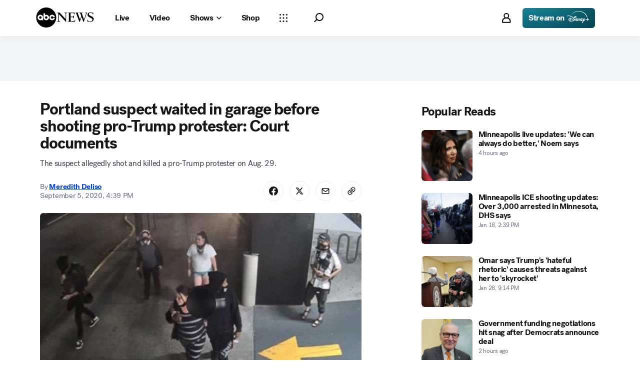

--- FILE ---
content_type: application/javascript
request_url: https://assets-cdn.abcnews.com/abcnews/d0c53b167928-release-01-20-2026.5/client/abcnews/7110-6ed21ff2.js
body_size: 35537
content:
(self.webpackChunkabcnews=self.webpackChunkabcnews||[]).push([[7110],{94042:function(e,t,r){"use strict";Object.defineProperty(t,"__esModule",{value:!0});var n=r(48966),u=r(50239).strlc;e.exports={contains:n.contains,equals:n.equals,isAfter:function(e,t){return n.isAfter(e,"boolean"!=typeof t?t:void 0)},isAlpha:function(e){return n.isAlpha(e)},isAlphanumeric:function(e){return n.isAlphanumeric(e)},isAscii:n.isAscii,isBase64:n.isBase64,isBefore:function(e,t){return n.isBefore(e,"boolean"!=typeof t?t:void 0)},isBoolean:n.isBoolean,isByteLength:function(e,t){return n.isByteLength(e,t.min,t.max)},isCreditCard:n.isCreditCard,isCurrency:function(e,t){return n.isCurrency(e,"object"==typeof t?t:{})},isDate:n.isDate,isDivisibleBy:n.isDivisibleBy,isEmail:function(e,t){return n.isEmail(e,"object"==typeof t?t:void 0)},isFQDN:function(e,t){return n.isFQDN(e,"object"==typeof t?t:void 0)},isFloat:function(e,t){return n.isFloat(e,"object"==typeof t?t:void 0)},isFullWidth:n.isFullWidth,isHalfWidth:n.isHalfWidth,isHexColor:n.isHexColor,isHexadecimal:n.isHexadecimal,isIP:function(e,t){return n.isIP(e,"boolean"!=typeof t?t:void 0)},isISBN:function(e,t){return n.isISBN(e,"boolean"!=typeof t?t:void 0)},isISIN:n.isISIN,isIn:n.isIn,isInt:function(e,t){return n.isInt(e,"object"==typeof t?t:void 0)},isJSON:n.isJSON,isLength:function(e,t){return n.isLength(e,t.min,t.max)},isLowercase:n.isLowercase,isMobilePhone:n.isMobilePhone,isMongoId:n.isMongoId,isMultibyte:n.isMultibyte,isNull:function(e,t){return(e&&"null"===u(e))===t},isNumeric:n.isNumeric,isSurrogatePair:n.isSurrogatePair,isUndefined:function(e,t){return(e&&"undefined"===u(e))===t},isURL:function(e,t){return n.isURL(e,"object"==typeof t?t:void 0)},isUUID:function(e,t){return n.isUUID(e,"boolean"!=typeof t?t:void 0)},isUppercase:n.isUppercase,isVariableWidth:n.isVariableWidth,matches:function(e,t){return n.matches(e,t.pattern,t.modifiers)},validate:function(e,t,r){return t(e,r)}}},37110:function(e,t,r){var n=r(23992),u=r(50239),a=u.empty,o=r(27361),i=r(19495),l=i.resolve,s=i.isAbsolute,d=u.regxTest,f=u.strReplace,c=u.emptyObj,p=n.duration,h=r(85335).HTML_ENTITIES,A=r(94042).isIP,v=r(89344),_=1e3,$=10800,M=604800,g="dddd, MMMM D, YYYY h:mmA",m="dddd, MMMM D, YYYY",S=u.TRUE,y=u.FALSE;function b(e){var t;return a(e)||(t=d(/6?abc(7|7news|7ny|7chicago|11|13|30)?\..*$/i,e)),t}e.exports={compareURLs:function(e,t){var r=o(e,"canonical")||o(e,"link.canonical",""),n=i(r),u=n&&n.host,a=n&&n.path,l=o(t,"app.envName",""),s=o(t,"request.vary",c),d=o(e,"videoType",""),p=o(e,"showTitle","")&&"Full Episode"===d?S:y,h=s&&s.path,A=s&&s.host,v="";return a!==(h&&f(h,/\/amp\//i,"/"))&&b(u)&&!p&&(v="local"==l?`http://${A}${a}`:`https://${A}${a}`),v},formatDateByTimeSinceNow:function(e,t,r){var u=r?e&&new Date(e).getTime()/_:e,o=(new Date).getTime()/_,i=u&&o-u||0,l=u&&new Date(u*_),s=i<$;return a(u)||!s&&t?"":t&&i<$?"Updated "+n.fromNow(l,!1):i<M?n.format(l,g):n.format(l,m)},sanitizeText:function(e){return e?e.replace(/\&([^;]+);/g,(function(e,t){return t in h?h[t]:e})):null},formatUrl:function(e,t,r){var n=e?`//${e}${r}`:"",u=t?l(r,t,{}).toString():"";return s(r)?r:u||n||r||""},isOTVHost:b,makeSecureProtocol:function(e){var t="";return a(e)||(t=d(/^(https:\/\/)/i,e)?e:f(e,/^(http:\/\/)/i,"https://")),t},hashIP:function(e){return A(e)?v().update(e).digest("hex"):"ip_error"},getFormatDateTime:function(e,t,r){var n=t?e&&new Date(e).getTime()/_:e,u=(new Date).getTime()/_,o=n&&u-n||0,i=o<$;return a(n)||!i&&r?"":o<M?g:m},dateStringToMilliseconds:function(e){return new Date(e).getTime()},setDurationFormat:function(e){let t=`${p(e,"seconds")}`,r=`${p(e,"minutes")}`,n=p(e,"hours");return t=1===t.length?`0${t}`:t,n>0&&1===r.length&&(r=`0${r}`),n>0?`${n}:${r}:${t}`:`${r}:${t}`},parseTimestamp:function(e,t,r){var u=e,a=r||c,o=!1!==a.relative?"relative":t,i=a.threshold||4,l=a.thresholdType||"hours",s=n.formatUTC(u);return"Invalid date"===s&&(u=(new Date).toISOString(),s=n.formatUTC(u)),{date:s,preFormat:o,postFormat:t,useShort:!1,text:u,threshold:i,thresholdType:l}},isLessThan_Hours:function(e,t){let r=new Date(e);return Math.abs(n.diff(r,new Date,"hours"))<=t},isLessThanOneYear:function(e){let t=new Date(e);return Math.abs(n.diff(t,new Date,"days"))<=365}}},95772:function(e,t,r){"use strict";var n=r(26436),u=r(79746);function a(){this.pending=null,this.pendingTotal=0,this.blockSize=this.constructor.blockSize,this.outSize=this.constructor.outSize,this.hmacStrength=this.constructor.hmacStrength,this.padLength=this.constructor.padLength/8,this.endian="big",this._delta8=this.blockSize/8,this._delta32=this.blockSize/32}t.BlockHash=a,a.prototype.update=function(e,t){if(e=n.toArray(e,t),this.pending?this.pending=this.pending.concat(e):this.pending=e,this.pendingTotal+=e.length,this.pending.length>=this._delta8){var r=(e=this.pending).length%this._delta8;this.pending=e.slice(e.length-r,e.length),0===this.pending.length&&(this.pending=null),e=n.join32(e,0,e.length-r,this.endian);for(var u=0;u<e.length;u+=this._delta32)this._update(e,u,u+this._delta32)}return this},a.prototype.digest=function(e){return this.update(this._pad()),u(null===this.pending),this._digest(e)},a.prototype._pad=function(){var e=this.pendingTotal,t=this._delta8,r=t-(e+this.padLength)%t,n=new Array(r+this.padLength);n[0]=128;for(var u=1;u<r;u++)n[u]=0;if(e<<=3,"big"===this.endian){for(var a=8;a<this.padLength;a++)n[u++]=0;n[u++]=0,n[u++]=0,n[u++]=0,n[u++]=0,n[u++]=e>>>24&255,n[u++]=e>>>16&255,n[u++]=e>>>8&255,n[u++]=255&e}else for(n[u++]=255&e,n[u++]=e>>>8&255,n[u++]=e>>>16&255,n[u++]=e>>>24&255,n[u++]=0,n[u++]=0,n[u++]=0,n[u++]=0,a=8;a<this.padLength;a++)n[u++]=0;return n}},89344:function(e,t,r){"use strict";var n=r(26436),u=r(95772),a=r(37038),o=r(79746),i=n.sum32,l=n.sum32_4,s=n.sum32_5,d=a.ch32,f=a.maj32,c=a.s0_256,p=a.s1_256,h=a.g0_256,A=a.g1_256,v=u.BlockHash,_=[1116352408,1899447441,3049323471,3921009573,961987163,1508970993,2453635748,2870763221,3624381080,310598401,607225278,1426881987,1925078388,2162078206,2614888103,3248222580,3835390401,4022224774,264347078,604807628,770255983,1249150122,1555081692,1996064986,2554220882,2821834349,2952996808,3210313671,3336571891,3584528711,113926993,338241895,666307205,773529912,1294757372,1396182291,1695183700,1986661051,2177026350,2456956037,2730485921,2820302411,3259730800,3345764771,3516065817,3600352804,4094571909,275423344,430227734,506948616,659060556,883997877,958139571,1322822218,1537002063,1747873779,1955562222,2024104815,2227730452,2361852424,2428436474,2756734187,3204031479,3329325298];function $(){if(!(this instanceof $))return new $;v.call(this),this.h=[1779033703,3144134277,1013904242,2773480762,1359893119,2600822924,528734635,1541459225],this.k=_,this.W=new Array(64)}n.inherits($,v),e.exports=$,$.blockSize=512,$.outSize=256,$.hmacStrength=192,$.padLength=64,$.prototype._update=function(e,t){for(var r=this.W,n=0;n<16;n++)r[n]=e[t+n];for(;n<r.length;n++)r[n]=l(A(r[n-2]),r[n-7],h(r[n-15]),r[n-16]);var u=this.h[0],a=this.h[1],v=this.h[2],_=this.h[3],$=this.h[4],M=this.h[5],g=this.h[6],m=this.h[7];for(o(this.k.length===r.length),n=0;n<r.length;n++){var S=s(m,p($),d($,M,g),this.k[n],r[n]),y=i(c(u),f(u,a,v));m=g,g=M,M=$,$=i(_,S),_=v,v=a,a=u,u=i(S,y)}this.h[0]=i(this.h[0],u),this.h[1]=i(this.h[1],a),this.h[2]=i(this.h[2],v),this.h[3]=i(this.h[3],_),this.h[4]=i(this.h[4],$),this.h[5]=i(this.h[5],M),this.h[6]=i(this.h[6],g),this.h[7]=i(this.h[7],m)},$.prototype._digest=function(e){return"hex"===e?n.toHex32(this.h,"big"):n.split32(this.h,"big")}},37038:function(e,t,r){"use strict";var n=r(26436).rotr32;function u(e,t,r){return e&t^~e&r}function a(e,t,r){return e&t^e&r^t&r}function o(e,t,r){return e^t^r}t.ft_1=function(e,t,r,n){return 0===e?u(t,r,n):1===e||3===e?o(t,r,n):2===e?a(t,r,n):void 0},t.ch32=u,t.maj32=a,t.p32=o,t.s0_256=function(e){return n(e,2)^n(e,13)^n(e,22)},t.s1_256=function(e){return n(e,6)^n(e,11)^n(e,25)},t.g0_256=function(e){return n(e,7)^n(e,18)^e>>>3},t.g1_256=function(e){return n(e,17)^n(e,19)^e>>>10}},26436:function(e,t,r){"use strict";var n=r(79746),u=r(35717);function a(e,t){return 55296==(64512&e.charCodeAt(t))&&!(t<0||t+1>=e.length)&&56320==(64512&e.charCodeAt(t+1))}function o(e){return(e>>>24|e>>>8&65280|e<<8&16711680|(255&e)<<24)>>>0}function i(e){return 1===e.length?"0"+e:e}function l(e){return 7===e.length?"0"+e:6===e.length?"00"+e:5===e.length?"000"+e:4===e.length?"0000"+e:3===e.length?"00000"+e:2===e.length?"000000"+e:1===e.length?"0000000"+e:e}t.inherits=u,t.toArray=function(e,t){if(Array.isArray(e))return e.slice();if(!e)return[];var r=[];if("string"==typeof e)if(t){if("hex"===t)for((e=e.replace(/[^a-z0-9]+/gi,"")).length%2!=0&&(e="0"+e),u=0;u<e.length;u+=2)r.push(parseInt(e[u]+e[u+1],16))}else for(var n=0,u=0;u<e.length;u++){var o=e.charCodeAt(u);o<128?r[n++]=o:o<2048?(r[n++]=o>>6|192,r[n++]=63&o|128):a(e,u)?(o=65536+((1023&o)<<10)+(1023&e.charCodeAt(++u)),r[n++]=o>>18|240,r[n++]=o>>12&63|128,r[n++]=o>>6&63|128,r[n++]=63&o|128):(r[n++]=o>>12|224,r[n++]=o>>6&63|128,r[n++]=63&o|128)}else for(u=0;u<e.length;u++)r[u]=0|e[u];return r},t.toHex=function(e){for(var t="",r=0;r<e.length;r++)t+=i(e[r].toString(16));return t},t.htonl=o,t.toHex32=function(e,t){for(var r="",n=0;n<e.length;n++){var u=e[n];"little"===t&&(u=o(u)),r+=l(u.toString(16))}return r},t.zero2=i,t.zero8=l,t.join32=function(e,t,r,u){var a=r-t;n(a%4==0);for(var o=new Array(a/4),i=0,l=t;i<o.length;i++,l+=4){var s;s="big"===u?e[l]<<24|e[l+1]<<16|e[l+2]<<8|e[l+3]:e[l+3]<<24|e[l+2]<<16|e[l+1]<<8|e[l],o[i]=s>>>0}return o},t.split32=function(e,t){for(var r=new Array(4*e.length),n=0,u=0;n<e.length;n++,u+=4){var a=e[n];"big"===t?(r[u]=a>>>24,r[u+1]=a>>>16&255,r[u+2]=a>>>8&255,r[u+3]=255&a):(r[u+3]=a>>>24,r[u+2]=a>>>16&255,r[u+1]=a>>>8&255,r[u]=255&a)}return r},t.rotr32=function(e,t){return e>>>t|e<<32-t},t.rotl32=function(e,t){return e<<t|e>>>32-t},t.sum32=function(e,t){return e+t>>>0},t.sum32_3=function(e,t,r){return e+t+r>>>0},t.sum32_4=function(e,t,r,n){return e+t+r+n>>>0},t.sum32_5=function(e,t,r,n,u){return e+t+r+n+u>>>0},t.sum64=function(e,t,r,n){var u=e[t],a=n+e[t+1]>>>0,o=(a<n?1:0)+r+u;e[t]=o>>>0,e[t+1]=a},t.sum64_hi=function(e,t,r,n){return(t+n>>>0<t?1:0)+e+r>>>0},t.sum64_lo=function(e,t,r,n){return t+n>>>0},t.sum64_4_hi=function(e,t,r,n,u,a,o,i){var l=0,s=t;return l+=(s=s+n>>>0)<t?1:0,l+=(s=s+a>>>0)<a?1:0,e+r+u+o+(l+=(s=s+i>>>0)<i?1:0)>>>0},t.sum64_4_lo=function(e,t,r,n,u,a,o,i){return t+n+a+i>>>0},t.sum64_5_hi=function(e,t,r,n,u,a,o,i,l,s){var d=0,f=t;return d+=(f=f+n>>>0)<t?1:0,d+=(f=f+a>>>0)<a?1:0,d+=(f=f+i>>>0)<i?1:0,e+r+u+o+l+(d+=(f=f+s>>>0)<s?1:0)>>>0},t.sum64_5_lo=function(e,t,r,n,u,a,o,i,l,s){return t+n+a+i+s>>>0},t.rotr64_hi=function(e,t,r){return(t<<32-r|e>>>r)>>>0},t.rotr64_lo=function(e,t,r){return(e<<32-r|t>>>r)>>>0},t.shr64_hi=function(e,t,r){return e>>>r},t.shr64_lo=function(e,t,r){return(e<<32-r|t>>>r)>>>0}},35717:function(e){"function"==typeof Object.create?e.exports=function(e,t){t&&(e.super_=t,e.prototype=Object.create(t.prototype,{constructor:{value:e,enumerable:!1,writable:!0,configurable:!0}}))}:e.exports=function(e,t){if(t){e.super_=t;var r=function(){};r.prototype=t.prototype,e.prototype=new r,e.prototype.constructor=e}}},79746:function(e){function t(e,t){if(!e)throw new Error(t||"Assertion failed")}e.exports=t,t.equal=function(e,t,r){if(e!=t)throw new Error(r||"Assertion failed: "+e+" != "+t)}},48966:function(e,t,r){"use strict";function n(e){return n="function"==typeof Symbol&&"symbol"==typeof Symbol.iterator?function(e){return typeof e}:function(e){return e&&"function"==typeof Symbol&&e.constructor===Symbol&&e!==Symbol.prototype?"symbol":typeof e},n(e)}Object.defineProperty(t,"__esModule",{value:!0}),t.default=void 0;var u=Xe(r(8469)),a=Xe(r(77536)),o=Xe(r(21359)),i=Xe(r(557)),l=Xe(r(2315)),s=Xe(r(89466)),d=Xe(r(30661)),f=Xe(r(83868)),c=Xe(r(66823)),p=Xe(r(28999)),h=Xe(r(61028)),A=Xe(r(27795)),v=Xe(r(10221)),_=Xe(r(82549)),$=Xe(r(3494)),M=Xe(r(99493)),g=Xe(r(67380)),m=ze(r(19234)),S=ze(r(94583)),y=Xe(r(24986)),b=Xe(r(51513)),I=Xe(r(24595)),E=Xe(r(43928)),O=Xe(r(57245)),L=Xe(r(15566)),R=Xe(r(64094)),Z=Xe(r(77146)),P=Xe(r(82941)),C=Xe(r(49019)),x=Xe(r(13590)),D=Xe(r(86826)),B=Xe(r(72828)),N=Xe(r(20937)),F=ze(r(79146)),T=Xe(r(85218)),w=Xe(r(77117)),G=Xe(r(66090)),H=Xe(r(58335)),U=Xe(r(96298)),K=Xe(r(6454)),j=Xe(r(16648)),W=Xe(r(34339)),k=ze(r(88177)),Y=Xe(r(42438)),V=Xe(r(90368)),z=Xe(r(18874)),X=Xe(r(74979)),J=Xe(r(81008)),q=Xe(r(54069)),Q=Xe(r(20661)),ee=Xe(r(93235)),te=Xe(r(57278)),re=Xe(r(19131)),ne=Xe(r(93315)),ue=Xe(r(51464)),ae=Xe(r(27228)),oe=Xe(r(31592)),ie=Xe(r(682)),le=Xe(r(49396)),se=Xe(r(35807)),de=Xe(r(57148)),fe=Xe(r(87612)),ce=Xe(r(29887)),pe=Xe(r(53058)),he=ze(r(28355)),Ae=Xe(r(82129)),ve=Xe(r(90094)),_e=Xe(r(37842)),$e=r(45946),Me=Xe(r(69211)),ge=Xe(r(65061)),me=Xe(r(94611)),Se=Xe(r(21727)),ye=Xe(r(86776)),be=Xe(r(19963)),Ie=Xe(r(2782)),Ee=Xe(r(65008)),Oe=Xe(r(2689)),Le=Xe(r(98983)),Re=Xe(r(72776)),Ze=Xe(r(72966)),Pe=Xe(r(44554)),Ce=Xe(r(90478)),xe=ze(r(78140)),De=Xe(r(14959)),Be=Xe(r(29778)),Ne=Xe(r(24790)),Fe=Xe(r(5152)),Te=Xe(r(94816)),we=Xe(r(8035)),Ge=Xe(r(34714)),He=Xe(r(44928)),Ue=Xe(r(88346)),Ke=Xe(r(2900)),je=Xe(r(68220)),We=Xe(r(82786)),ke=Xe(r(17633)),Ye=Xe(r(55977));function Ve(){if("function"!=typeof WeakMap)return null;var e=new WeakMap;return Ve=function(){return e},e}function ze(e){if(e&&e.__esModule)return e;if(null===e||"object"!==n(e)&&"function"!=typeof e)return{default:e};var t=Ve();if(t&&t.has(e))return t.get(e);var r={},u=Object.defineProperty&&Object.getOwnPropertyDescriptor;for(var a in e)if(Object.prototype.hasOwnProperty.call(e,a)){var o=u?Object.getOwnPropertyDescriptor(e,a):null;o&&(o.get||o.set)?Object.defineProperty(r,a,o):r[a]=e[a]}return r.default=e,t&&t.set(e,r),r}function Xe(e){return e&&e.__esModule?e:{default:e}}var Je={version:"13.11.0",toDate:u.default,toFloat:a.default,toInt:o.default,toBoolean:i.default,equals:l.default,contains:s.default,matches:d.default,isEmail:f.default,isURL:c.default,isMACAddress:p.default,isIP:h.default,isIPRange:A.default,isFQDN:v.default,isBoolean:M.default,isIBAN:k.default,isBIC:Y.default,isAlpha:m.default,isAlphaLocales:m.locales,isAlphanumeric:S.default,isAlphanumericLocales:S.locales,isNumeric:y.default,isPassportNumber:b.default,isPort:I.default,isLowercase:E.default,isUppercase:O.default,isAscii:R.default,isFullWidth:Z.default,isHalfWidth:P.default,isVariableWidth:C.default,isMultibyte:x.default,isSemVer:D.default,isSurrogatePair:B.default,isInt:N.default,isIMEI:L.default,isFloat:F.default,isFloatLocales:F.locales,isDecimal:T.default,isHexadecimal:w.default,isOctal:G.default,isDivisibleBy:H.default,isHexColor:U.default,isRgbColor:K.default,isHSL:j.default,isISRC:W.default,isMD5:V.default,isHash:z.default,isJWT:X.default,isJSON:J.default,isEmpty:q.default,isLength:Q.default,isLocale:g.default,isByteLength:ee.default,isUUID:te.default,isMongoId:re.default,isAfter:ne.default,isBefore:ue.default,isIn:ae.default,isLuhnNumber:oe.default,isCreditCard:ie.default,isIdentityCard:le.default,isEAN:se.default,isISIN:de.default,isISBN:fe.default,isISSN:ce.default,isMobilePhone:he.default,isMobilePhoneLocales:he.locales,isPostalCode:xe.default,isPostalCodeLocales:xe.locales,isEthereumAddress:Ae.default,isCurrency:ve.default,isBtcAddress:_e.default,isISO6346:$e.isISO6346,isFreightContainerID:$e.isFreightContainerID,isISO6391:Me.default,isISO8601:ge.default,isRFC3339:me.default,isISO31661Alpha2:Se.default,isISO31661Alpha3:ye.default,isISO4217:be.default,isBase32:Ie.default,isBase58:Ee.default,isBase64:Oe.default,isDataURI:Le.default,isMagnetURI:Re.default,isMailtoURI:Ze.default,isMimeType:Pe.default,isLatLong:Ce.default,ltrim:De.default,rtrim:Be.default,trim:Ne.default,escape:Fe.default,unescape:Te.default,stripLow:we.default,whitelist:Ge.default,blacklist:He.default,isWhitelisted:Ue.default,normalizeEmail:Ke.default,toString:toString,isSlug:je.default,isStrongPassword:ke.default,isTaxID:pe.default,isDate:_.default,isTime:$.default,isLicensePlate:We.default,isVAT:Ye.default,ibanLocales:k.locales};t.default=Je,e.exports=t.default,e.exports.default=t.default},60079:function(e,t){"use strict";Object.defineProperty(t,"__esModule",{value:!0}),t.commaDecimal=t.dotDecimal=t.bengaliLocales=t.farsiLocales=t.arabicLocales=t.englishLocales=t.decimal=t.alphanumeric=t.alpha=void 0;var r={"en-US":/^[A-Z]+$/i,"az-AZ":/^[A-VXYZÇƏĞİıÖŞÜ]+$/i,"bg-BG":/^[А-Я]+$/i,"cs-CZ":/^[A-ZÁČĎÉĚÍŇÓŘŠŤÚŮÝŽ]+$/i,"da-DK":/^[A-ZÆØÅ]+$/i,"de-DE":/^[A-ZÄÖÜß]+$/i,"el-GR":/^[Α-ώ]+$/i,"es-ES":/^[A-ZÁÉÍÑÓÚÜ]+$/i,"fa-IR":/^[ابپتثجچحخدذرزژسشصضطظعغفقکگلمنوهی]+$/i,"fi-FI":/^[A-ZÅÄÖ]+$/i,"fr-FR":/^[A-ZÀÂÆÇÉÈÊËÏÎÔŒÙÛÜŸ]+$/i,"it-IT":/^[A-ZÀÉÈÌÎÓÒÙ]+$/i,"ja-JP":/^[ぁ-んァ-ヶｦ-ﾟ一-龠ー・。、]+$/i,"nb-NO":/^[A-ZÆØÅ]+$/i,"nl-NL":/^[A-ZÁÉËÏÓÖÜÚ]+$/i,"nn-NO":/^[A-ZÆØÅ]+$/i,"hu-HU":/^[A-ZÁÉÍÓÖŐÚÜŰ]+$/i,"pl-PL":/^[A-ZĄĆĘŚŁŃÓŻŹ]+$/i,"pt-PT":/^[A-ZÃÁÀÂÄÇÉÊËÍÏÕÓÔÖÚÜ]+$/i,"ru-RU":/^[А-ЯЁ]+$/i,"kk-KZ":/^[А-ЯЁ\u04D8\u04B0\u0406\u04A2\u0492\u04AE\u049A\u04E8\u04BA]+$/i,"sl-SI":/^[A-ZČĆĐŠŽ]+$/i,"sk-SK":/^[A-ZÁČĎÉÍŇÓŠŤÚÝŽĹŔĽÄÔ]+$/i,"sr-RS@latin":/^[A-ZČĆŽŠĐ]+$/i,"sr-RS":/^[А-ЯЂЈЉЊЋЏ]+$/i,"sv-SE":/^[A-ZÅÄÖ]+$/i,"th-TH":/^[ก-๐\s]+$/i,"tr-TR":/^[A-ZÇĞİıÖŞÜ]+$/i,"uk-UA":/^[А-ЩЬЮЯЄIЇҐі]+$/i,"vi-VN":/^[A-ZÀÁẠẢÃÂẦẤẬẨẪĂẰẮẶẲẴĐÈÉẸẺẼÊỀẾỆỂỄÌÍỊỈĨÒÓỌỎÕÔỒỐỘỔỖƠỜỚỢỞỠÙÚỤỦŨƯỪỨỰỬỮỲÝỴỶỸ]+$/i,"ko-KR":/^[ㄱ-ㅎㅏ-ㅣ가-힣]*$/,"ku-IQ":/^[ئابپتجچحخدرڕزژسشعغفڤقکگلڵمنوۆھەیێيطؤثآإأكضصةظذ]+$/i,ar:/^[ءآأؤإئابةتثجحخدذرزسشصضطظعغفقكلمنهوىيًٌٍَُِّْٰ]+$/,he:/^[א-ת]+$/,fa:/^['آاءأؤئبپتثجچحخدذرزژسشصضطظعغفقکگلمنوهةی']+$/i,bn:/^['ঀঁংঃঅআইঈউঊঋঌএঐওঔকখগঘঙচছজঝঞটঠডঢণতথদধনপফবভমযরলশষসহ়ঽািীুূৃৄেৈোৌ্ৎৗড়ঢ়য়ৠৡৢৣৰৱ৲৳৴৵৶৷৸৹৺৻']+$/,"hi-IN":/^[\u0900-\u0961]+[\u0972-\u097F]*$/i,"si-LK":/^[\u0D80-\u0DFF]+$/};t.alpha=r;var n={"en-US":/^[0-9A-Z]+$/i,"az-AZ":/^[0-9A-VXYZÇƏĞİıÖŞÜ]+$/i,"bg-BG":/^[0-9А-Я]+$/i,"cs-CZ":/^[0-9A-ZÁČĎÉĚÍŇÓŘŠŤÚŮÝŽ]+$/i,"da-DK":/^[0-9A-ZÆØÅ]+$/i,"de-DE":/^[0-9A-ZÄÖÜß]+$/i,"el-GR":/^[0-9Α-ω]+$/i,"es-ES":/^[0-9A-ZÁÉÍÑÓÚÜ]+$/i,"fi-FI":/^[0-9A-ZÅÄÖ]+$/i,"fr-FR":/^[0-9A-ZÀÂÆÇÉÈÊËÏÎÔŒÙÛÜŸ]+$/i,"it-IT":/^[0-9A-ZÀÉÈÌÎÓÒÙ]+$/i,"ja-JP":/^[0-9０-９ぁ-んァ-ヶｦ-ﾟ一-龠ー・。、]+$/i,"hu-HU":/^[0-9A-ZÁÉÍÓÖŐÚÜŰ]+$/i,"nb-NO":/^[0-9A-ZÆØÅ]+$/i,"nl-NL":/^[0-9A-ZÁÉËÏÓÖÜÚ]+$/i,"nn-NO":/^[0-9A-ZÆØÅ]+$/i,"pl-PL":/^[0-9A-ZĄĆĘŚŁŃÓŻŹ]+$/i,"pt-PT":/^[0-9A-ZÃÁÀÂÄÇÉÊËÍÏÕÓÔÖÚÜ]+$/i,"ru-RU":/^[0-9А-ЯЁ]+$/i,"kk-KZ":/^[0-9А-ЯЁ\u04D8\u04B0\u0406\u04A2\u0492\u04AE\u049A\u04E8\u04BA]+$/i,"sl-SI":/^[0-9A-ZČĆĐŠŽ]+$/i,"sk-SK":/^[0-9A-ZÁČĎÉÍŇÓŠŤÚÝŽĹŔĽÄÔ]+$/i,"sr-RS@latin":/^[0-9A-ZČĆŽŠĐ]+$/i,"sr-RS":/^[0-9А-ЯЂЈЉЊЋЏ]+$/i,"sv-SE":/^[0-9A-ZÅÄÖ]+$/i,"th-TH":/^[ก-๙\s]+$/i,"tr-TR":/^[0-9A-ZÇĞİıÖŞÜ]+$/i,"uk-UA":/^[0-9А-ЩЬЮЯЄIЇҐі]+$/i,"ko-KR":/^[0-9ㄱ-ㅎㅏ-ㅣ가-힣]*$/,"ku-IQ":/^[٠١٢٣٤٥٦٧٨٩0-9ئابپتجچحخدرڕزژسشعغفڤقکگلڵمنوۆھەیێيطؤثآإأكضصةظذ]+$/i,"vi-VN":/^[0-9A-ZÀÁẠẢÃÂẦẤẬẨẪĂẰẮẶẲẴĐÈÉẸẺẼÊỀẾỆỂỄÌÍỊỈĨÒÓỌỎÕÔỒỐỘỔỖƠỜỚỢỞỠÙÚỤỦŨƯỪỨỰỬỮỲÝỴỶỸ]+$/i,ar:/^[٠١٢٣٤٥٦٧٨٩0-9ءآأؤإئابةتثجحخدذرزسشصضطظعغفقكلمنهوىيًٌٍَُِّْٰ]+$/,he:/^[0-9א-ת]+$/,fa:/^['0-9آاءأؤئبپتثجچحخدذرزژسشصضطظعغفقکگلمنوهةی۱۲۳۴۵۶۷۸۹۰']+$/i,bn:/^['ঀঁংঃঅআইঈউঊঋঌএঐওঔকখগঘঙচছজঝঞটঠডঢণতথদধনপফবভমযরলশষসহ়ঽািীুূৃৄেৈোৌ্ৎৗড়ঢ়য়ৠৡৢৣ০১২৩৪৫৬৭৮৯ৰৱ৲৳৴৵৶৷৸৹৺৻']+$/,"hi-IN":/^[\u0900-\u0963]+[\u0966-\u097F]*$/i,"si-LK":/^[0-9\u0D80-\u0DFF]+$/};t.alphanumeric=n;var u={"en-US":".",ar:"٫"};t.decimal=u;var a=["AU","GB","HK","IN","NZ","ZA","ZM"];t.englishLocales=a;for(var o,i=0;i<a.length;i++)r[o="en-".concat(a[i])]=r["en-US"],n[o]=n["en-US"],u[o]=u["en-US"];var l=["AE","BH","DZ","EG","IQ","JO","KW","LB","LY","MA","QM","QA","SA","SD","SY","TN","YE"];t.arabicLocales=l;for(var s,d=0;d<l.length;d++)r[s="ar-".concat(l[d])]=r.ar,n[s]=n.ar,u[s]=u.ar;var f=["IR","AF"];t.farsiLocales=f;for(var c,p=0;p<f.length;p++)n[c="fa-".concat(f[p])]=n.fa,u[c]=u.ar;var h=["BD","IN"];t.bengaliLocales=h;for(var A,v=0;v<h.length;v++)r[A="bn-".concat(h[v])]=r.bn,n[A]=n.bn,u[A]=u["en-US"];var _=["ar-EG","ar-LB","ar-LY"];t.dotDecimal=_;var $=["bg-BG","cs-CZ","da-DK","de-DE","el-GR","en-ZM","es-ES","fr-CA","fr-FR","id-ID","it-IT","ku-IQ","hi-IN","hu-HU","nb-NO","nn-NO","nl-NL","pl-PL","pt-PT","ru-RU","kk-KZ","si-LK","sl-SI","sr-RS@latin","sr-RS","sv-SE","tr-TR","uk-UA","vi-VN"];t.commaDecimal=$;for(var M=0;M<_.length;M++)u[_[M]]=u["en-US"];for(var g=0;g<$.length;g++)u[$[g]]=",";r["fr-CA"]=r["fr-FR"],n["fr-CA"]=n["fr-FR"],r["pt-BR"]=r["pt-PT"],n["pt-BR"]=n["pt-PT"],u["pt-BR"]=u["pt-PT"],r["pl-Pl"]=r["pl-PL"],n["pl-Pl"]=n["pl-PL"],u["pl-Pl"]=u["pl-PL"],r["fa-AF"]=r.fa},44928:function(e,t,r){"use strict";Object.defineProperty(t,"__esModule",{value:!0}),t.default=function(e,t){return(0,u.default)(e),e.replace(new RegExp("[".concat(t,"]+"),"g"),"")};var n,u=(n=r(65571))&&n.__esModule?n:{default:n};e.exports=t.default,e.exports.default=t.default},89466:function(e,t,r){"use strict";Object.defineProperty(t,"__esModule",{value:!0}),t.default=function(e,t,r){return(0,n.default)(e),(r=(0,a.default)(r,i)).ignoreCase?e.toLowerCase().split((0,u.default)(t).toLowerCase()).length>r.minOccurrences:e.split((0,u.default)(t)).length>r.minOccurrences};var n=o(r(65571)),u=o(r(31913)),a=o(r(84808));function o(e){return e&&e.__esModule?e:{default:e}}var i={ignoreCase:!1,minOccurrences:1};e.exports=t.default,e.exports.default=t.default},2315:function(e,t,r){"use strict";Object.defineProperty(t,"__esModule",{value:!0}),t.default=function(e,t){return(0,u.default)(e),e===t};var n,u=(n=r(65571))&&n.__esModule?n:{default:n};e.exports=t.default,e.exports.default=t.default},5152:function(e,t,r){"use strict";Object.defineProperty(t,"__esModule",{value:!0}),t.default=function(e){return(0,u.default)(e),e.replace(/&/g,"&amp;").replace(/"/g,"&quot;").replace(/'/g,"&#x27;").replace(/</g,"&lt;").replace(/>/g,"&gt;").replace(/\//g,"&#x2F;").replace(/\\/g,"&#x5C;").replace(/`/g,"&#96;")};var n,u=(n=r(65571))&&n.__esModule?n:{default:n};e.exports=t.default,e.exports.default=t.default},93315:function(e,t,r){"use strict";Object.defineProperty(t,"__esModule",{value:!0}),t.default=function(e,t){var r=(null==t?void 0:t.comparisonDate)||t||Date().toString(),n=(0,u.default)(r),a=(0,u.default)(e);return!!(a&&n&&a>n)};var n,u=(n=r(8469))&&n.__esModule?n:{default:n};e.exports=t.default,e.exports.default=t.default},19234:function(e,t,r){"use strict";Object.defineProperty(t,"__esModule",{value:!0}),t.default=function(e){var t=arguments.length>1&&void 0!==arguments[1]?arguments[1]:"en-US",r=arguments.length>2&&void 0!==arguments[2]?arguments[2]:{};(0,u.default)(e);var n=e,o=r.ignore;if(o)if(o instanceof RegExp)n=n.replace(o,"");else{if("string"!=typeof o)throw new Error("ignore should be instance of a String or RegExp");n=n.replace(new RegExp("[".concat(o.replace(/[-[\]{}()*+?.,\\^$|#\\s]/g,"\\$&"),"]"),"g"),"")}if(t in a.alpha)return a.alpha[t].test(n);throw new Error("Invalid locale '".concat(t,"'"))},t.locales=void 0;var n,u=(n=r(65571))&&n.__esModule?n:{default:n},a=r(60079),o=Object.keys(a.alpha);t.locales=o},94583:function(e,t,r){"use strict";Object.defineProperty(t,"__esModule",{value:!0}),t.default=function(e){var t=arguments.length>1&&void 0!==arguments[1]?arguments[1]:"en-US",r=arguments.length>2&&void 0!==arguments[2]?arguments[2]:{};(0,u.default)(e);var n=e,o=r.ignore;if(o)if(o instanceof RegExp)n=n.replace(o,"");else{if("string"!=typeof o)throw new Error("ignore should be instance of a String or RegExp");n=n.replace(new RegExp("[".concat(o.replace(/[-[\]{}()*+?.,\\^$|#\\s]/g,"\\$&"),"]"),"g"),"")}if(t in a.alphanumeric)return a.alphanumeric[t].test(n);throw new Error("Invalid locale '".concat(t,"'"))},t.locales=void 0;var n,u=(n=r(65571))&&n.__esModule?n:{default:n},a=r(60079),o=Object.keys(a.alphanumeric);t.locales=o},64094:function(e,t,r){"use strict";Object.defineProperty(t,"__esModule",{value:!0}),t.default=function(e){return(0,u.default)(e),a.test(e)};var n,u=(n=r(65571))&&n.__esModule?n:{default:n},a=/^[\x00-\x7F]+$/;e.exports=t.default,e.exports.default=t.default},42438:function(e,t,r){"use strict";Object.defineProperty(t,"__esModule",{value:!0}),t.default=function(e){(0,u.default)(e);var t=e.slice(4,6).toUpperCase();return!(!a.CountryCodes.has(t)&&"XK"!==t)&&o.test(e)};var n,u=(n=r(65571))&&n.__esModule?n:{default:n},a=r(21727),o=/^[A-Za-z]{6}[A-Za-z0-9]{2}([A-Za-z0-9]{3})?$/;e.exports=t.default,e.exports.default=t.default},2782:function(e,t,r){"use strict";Object.defineProperty(t,"__esModule",{value:!0}),t.default=function(e,t){return(0,n.default)(e),(t=(0,u.default)(t,l)).crockford?i.test(e):!(e.length%8!=0||!o.test(e))};var n=a(r(65571)),u=a(r(84808));function a(e){return e&&e.__esModule?e:{default:e}}var o=/^[A-Z2-7]+=*$/,i=/^[A-HJKMNP-TV-Z0-9]+$/,l={crockford:!1};e.exports=t.default,e.exports.default=t.default},65008:function(e,t,r){"use strict";Object.defineProperty(t,"__esModule",{value:!0}),t.default=function(e){return(0,u.default)(e),!!a.test(e)};var n,u=(n=r(65571))&&n.__esModule?n:{default:n},a=/^[A-HJ-NP-Za-km-z1-9]*$/;e.exports=t.default,e.exports.default=t.default},2689:function(e,t,r){"use strict";Object.defineProperty(t,"__esModule",{value:!0}),t.default=function(e,t){(0,n.default)(e),t=(0,u.default)(t,l);var r=e.length;if(t.urlSafe)return i.test(e);if(r%4!=0||o.test(e))return!1;var a=e.indexOf("=");return-1===a||a===r-1||a===r-2&&"="===e[r-1]};var n=a(r(65571)),u=a(r(84808));function a(e){return e&&e.__esModule?e:{default:e}}var o=/[^A-Z0-9+\/=]/i,i=/^[A-Z0-9_\-]*$/i,l={urlSafe:!1};e.exports=t.default,e.exports.default=t.default},51464:function(e,t,r){"use strict";Object.defineProperty(t,"__esModule",{value:!0}),t.default=function(e){var t=arguments.length>1&&void 0!==arguments[1]?arguments[1]:String(new Date);(0,n.default)(e);var r=(0,u.default)(t),a=(0,u.default)(e);return!!(a&&r&&a<r)};var n=a(r(65571)),u=a(r(8469));function a(e){return e&&e.__esModule?e:{default:e}}e.exports=t.default,e.exports.default=t.default},99493:function(e,t,r){"use strict";Object.defineProperty(t,"__esModule",{value:!0}),t.default=function(e){var t=arguments.length>1&&void 0!==arguments[1]?arguments[1]:a;return(0,u.default)(e),t.loose?i.includes(e.toLowerCase()):o.includes(e)};var n,u=(n=r(65571))&&n.__esModule?n:{default:n},a={loose:!1},o=["true","false","1","0"],i=[].concat(o,["yes","no"]);e.exports=t.default,e.exports.default=t.default},37842:function(e,t,r){"use strict";Object.defineProperty(t,"__esModule",{value:!0}),t.default=function(e){return(0,u.default)(e),a.test(e)||o.test(e)};var n,u=(n=r(65571))&&n.__esModule?n:{default:n},a=/^(bc1)[a-z0-9]{25,39}$/,o=/^(1|3)[A-HJ-NP-Za-km-z1-9]{25,39}$/;e.exports=t.default,e.exports.default=t.default},93235:function(e,t,r){"use strict";Object.defineProperty(t,"__esModule",{value:!0}),t.default=function(e,t){var r,n;(0,u.default)(e),"object"===a(t)?(r=t.min||0,n=t.max):(r=arguments[1],n=arguments[2]);var o=encodeURI(e).split(/%..|./).length-1;return o>=r&&(void 0===n||o<=n)};var n,u=(n=r(65571))&&n.__esModule?n:{default:n};function a(e){return a="function"==typeof Symbol&&"symbol"==typeof Symbol.iterator?function(e){return typeof e}:function(e){return e&&"function"==typeof Symbol&&e.constructor===Symbol&&e!==Symbol.prototype?"symbol":typeof e},a(e)}e.exports=t.default,e.exports.default=t.default},682:function(e,t,r){"use strict";Object.defineProperty(t,"__esModule",{value:!0}),t.default=function(e){var t=arguments.length>1&&void 0!==arguments[1]?arguments[1]:{};(0,n.default)(e);var r=t.provider,a=e.replace(/[- ]+/g,"");if(r&&r.toLowerCase()in o){if(!o[r.toLowerCase()].test(a))return!1}else{if(r&&!(r.toLowerCase()in o))throw new Error("".concat(r," is not a valid credit card provider."));if(!i.some((function(e){return e.test(a)})))return!1}return(0,u.default)(e)};var n=a(r(65571)),u=a(r(31592));function a(e){return e&&e.__esModule?e:{default:e}}var o={amex:/^3[47][0-9]{13}$/,dinersclub:/^3(?:0[0-5]|[68][0-9])[0-9]{11}$/,discover:/^6(?:011|5[0-9][0-9])[0-9]{12,15}$/,jcb:/^(?:2131|1800|35\d{3})\d{11}$/,mastercard:/^5[1-5][0-9]{2}|(222[1-9]|22[3-9][0-9]|2[3-6][0-9]{2}|27[01][0-9]|2720)[0-9]{12}$/,unionpay:/^(6[27][0-9]{14}|^(81[0-9]{14,17}))$/,visa:/^(?:4[0-9]{12})(?:[0-9]{3,6})?$/},i=function(){var e=[];for(var t in o)o.hasOwnProperty(t)&&e.push(o[t]);return e}();e.exports=t.default,e.exports.default=t.default},90094:function(e,t,r){"use strict";Object.defineProperty(t,"__esModule",{value:!0}),t.default=function(e,t){return(0,u.default)(e),function(e){var t="\\d{".concat(e.digits_after_decimal[0],"}");e.digits_after_decimal.forEach((function(e,r){0!==r&&(t="".concat(t,"|\\d{").concat(e,"}"))}));var r="(".concat(e.symbol.replace(/\W/,(function(e){return"\\".concat(e)})),")").concat(e.require_symbol?"":"?"),n="-?",u="[1-9]\\d{0,2}(\\".concat(e.thousands_separator,"\\d{3})*"),a="(".concat(["0","[1-9]\\d*",u].join("|"),")?"),o="(\\".concat(e.decimal_separator,"(").concat(t,"))").concat(e.require_decimal?"":"?"),i=a+(e.allow_decimal||e.require_decimal?o:"");return e.allow_negatives&&!e.parens_for_negatives&&(e.negative_sign_after_digits?i+=n:e.negative_sign_before_digits&&(i=n+i)),e.allow_negative_sign_placeholder?i="( (?!\\-))?".concat(i):e.allow_space_after_symbol?i=" ?".concat(i):e.allow_space_after_digits&&(i+="( (?!$))?"),e.symbol_after_digits?i+=r:i=r+i,e.allow_negatives&&(e.parens_for_negatives?i="(\\(".concat(i,"\\)|").concat(i,")"):e.negative_sign_before_digits||e.negative_sign_after_digits||(i=n+i)),new RegExp("^(?!-? )(?=.*\\d)".concat(i,"$"))}(t=(0,n.default)(t,o)).test(e)};var n=a(r(84808)),u=a(r(65571));function a(e){return e&&e.__esModule?e:{default:e}}var o={symbol:"$",require_symbol:!1,allow_space_after_symbol:!1,symbol_after_digits:!1,allow_negatives:!0,parens_for_negatives:!1,negative_sign_before_digits:!1,negative_sign_after_digits:!1,allow_negative_sign_placeholder:!1,thousands_separator:",",decimal_separator:".",allow_decimal:!0,require_decimal:!1,digits_after_decimal:[2],allow_space_after_digits:!1};e.exports=t.default,e.exports.default=t.default},98983:function(e,t,r){"use strict";Object.defineProperty(t,"__esModule",{value:!0}),t.default=function(e){(0,u.default)(e);var t=e.split(",");if(t.length<2)return!1;var r=t.shift().trim().split(";"),n=r.shift();if("data:"!==n.slice(0,5))return!1;var l=n.slice(5);if(""!==l&&!a.test(l))return!1;for(var s=0;s<r.length;s++)if((s!==r.length-1||"base64"!==r[s].toLowerCase())&&!o.test(r[s]))return!1;for(var d=0;d<t.length;d++)if(!i.test(t[d]))return!1;return!0};var n,u=(n=r(65571))&&n.__esModule?n:{default:n},a=/^[a-z]+\/[a-z0-9\-\+\._]+$/i,o=/^[a-z\-]+=[a-z0-9\-]+$/i,i=/^[a-z0-9!\$&'\(\)\*\+,;=\-\._~:@\/\?%\s]*$/i;e.exports=t.default,e.exports.default=t.default},82549:function(e,t,r){"use strict";Object.defineProperty(t,"__esModule",{value:!0}),t.default=function(e,t){if(t="string"==typeof t?(0,u.default)({format:t},i):(0,u.default)(t,i),"string"==typeof e&&(_=t.format,/(^(y{4}|y{2})[.\/-](m{1,2})[.\/-](d{1,2})$)|(^(m{1,2})[.\/-](d{1,2})[.\/-]((y{4}|y{2})$))|(^(d{1,2})[.\/-](m{1,2})[.\/-]((y{4}|y{2})$))/gi.test(_))){var r,n=t.delimiters.find((function(e){return-1!==t.format.indexOf(e)})),o=t.strictMode?n:t.delimiters.find((function(t){return-1!==e.indexOf(t)})),l=function(e,t){for(var r=[],n=Math.min(e.length,t.length),u=0;u<n;u++)r.push([e[u],t[u]]);return r}(e.split(o),t.format.toLowerCase().split(n)),s={},d=function(e,t){var r;if("undefined"==typeof Symbol||null==e[Symbol.iterator]){if(Array.isArray(e)||(r=a(e))){r&&(e=r);var n=0,u=function(){};return{s:u,n:function(){return n>=e.length?{done:!0}:{done:!1,value:e[n++]}},e:function(e){throw e},f:u}}throw new TypeError("Invalid attempt to iterate non-iterable instance.\nIn order to be iterable, non-array objects must have a [Symbol.iterator]() method.")}var o,i=!0,l=!1;return{s:function(){r=e[Symbol.iterator]()},n:function(){var e=r.next();return i=e.done,e},e:function(e){l=!0,o=e},f:function(){try{i||null==r.return||r.return()}finally{if(l)throw o}}}}(l);try{for(d.s();!(r=d.n()).done;){var f=(v=r.value,2,function(e){if(Array.isArray(e))return e}(v)||function(e,t){if("undefined"!=typeof Symbol&&Symbol.iterator in Object(e)){var r=[],n=!0,u=!1,a=void 0;try{for(var o,i=e[Symbol.iterator]();!(n=(o=i.next()).done)&&(r.push(o.value),2!==r.length);n=!0);}catch(e){u=!0,a=e}finally{try{n||null==i.return||i.return()}finally{if(u)throw a}}return r}}(v)||a(v,2)||function(){throw new TypeError("Invalid attempt to destructure non-iterable instance.\nIn order to be iterable, non-array objects must have a [Symbol.iterator]() method.")}()),c=f[0],p=f[1];if(c.length!==p.length)return!1;s[p.charAt(0)]=c}}catch(e){d.e(e)}finally{d.f()}var h=s.y;if(2===s.y.length){var A=parseInt(s.y,10);if(isNaN(A))return!1;h=A<(new Date).getFullYear()%100?"20".concat(s.y):"19".concat(s.y)}return new Date("".concat(h,"-").concat(s.m,"-").concat(s.d)).getDate()===+s.d}var v,_;return!t.strictMode&&("[object Date]"===Object.prototype.toString.call(e)&&isFinite(e))};var n,u=(n=r(84808))&&n.__esModule?n:{default:n};function a(e,t){if(e){if("string"==typeof e)return o(e,t);var r=Object.prototype.toString.call(e).slice(8,-1);return"Object"===r&&e.constructor&&(r=e.constructor.name),"Map"===r||"Set"===r?Array.from(e):"Arguments"===r||/^(?:Ui|I)nt(?:8|16|32)(?:Clamped)?Array$/.test(r)?o(e,t):void 0}}function o(e,t){(null==t||t>e.length)&&(t=e.length);for(var r=0,n=new Array(t);r<t;r++)n[r]=e[r];return n}var i={format:"YYYY/MM/DD",delimiters:["/","-"],strictMode:!1};e.exports=t.default,e.exports.default=t.default},85218:function(e,t,r){"use strict";Object.defineProperty(t,"__esModule",{value:!0}),t.default=function(e,t){if((0,u.default)(e),(t=(0,n.default)(t,l)).locale in o.decimal)return!(0,a.default)(s,e.replace(/ /g,""))&&function(e){return new RegExp("^[-+]?([0-9]+)?(\\".concat(o.decimal[e.locale],"[0-9]{").concat(e.decimal_digits,"})").concat(e.force_decimal?"":"?","$"))}(t).test(e);throw new Error("Invalid locale '".concat(t.locale,"'"))};var n=i(r(84808)),u=i(r(65571)),a=i(r(18343)),o=r(60079);function i(e){return e&&e.__esModule?e:{default:e}}var l={force_decimal:!1,decimal_digits:"1,",locale:"en-US"},s=["","-","+"];e.exports=t.default,e.exports.default=t.default},58335:function(e,t,r){"use strict";Object.defineProperty(t,"__esModule",{value:!0}),t.default=function(e,t){return(0,n.default)(e),(0,u.default)(e)%parseInt(t,10)==0};var n=a(r(65571)),u=a(r(77536));function a(e){return e&&e.__esModule?e:{default:e}}e.exports=t.default,e.exports.default=t.default},35807:function(e,t,r){"use strict";Object.defineProperty(t,"__esModule",{value:!0}),t.default=function(e){(0,u.default)(e);var t,r,n=Number(e.slice(-1));return i.test(e)&&n===((r=10-(t=e).slice(0,-1).split("").map((function(e,r){return Number(e)*function(e,t){return e===a||e===o?t%2==0?3:1:t%2==0?1:3}(t.length,r)})).reduce((function(e,t){return e+t}),0)%10)<10?r:0)};var n,u=(n=r(65571))&&n.__esModule?n:{default:n},a=8,o=14,i=/^(\d{8}|\d{13}|\d{14})$/;e.exports=t.default,e.exports.default=t.default},83868:function(e,t,r){"use strict";Object.defineProperty(t,"__esModule",{value:!0}),t.default=function(e,t){if((0,n.default)(e),(t=(0,i.default)(t,s)).require_display_name||t.allow_display_name){var r=e.match(d);if(r){var l=r[1];if(e=e.replace(l,"").replace(/(^<|>$)/g,""),l.endsWith(" ")&&(l=l.slice(0,-1)),!function(e){var t=e.replace(/^"(.+)"$/,"$1");if(!t.trim())return!1;if(/[\.";<>]/.test(t)){if(t===e)return!1;if(t.split('"').length!==t.split('\\"').length)return!1}return!0}(l))return!1}else if(t.require_display_name)return!1}if(!t.ignore_max_length&&e.length>v)return!1;var _=e.split("@"),$=_.pop(),M=$.toLowerCase();if(t.host_blacklist.includes(M))return!1;if(t.host_whitelist.length>0&&!t.host_whitelist.includes(M))return!1;var g=_.join("@");if(t.domain_specific_validation&&("gmail.com"===M||"googlemail.com"===M)){var m=(g=g.toLowerCase()).split("+")[0];if(!(0,u.default)(m.replace(/\./g,""),{min:6,max:30}))return!1;for(var S=m.split("."),y=0;y<S.length;y++)if(!c.test(S[y]))return!1}if(!(!1!==t.ignore_max_length||(0,u.default)(g,{max:64})&&(0,u.default)($,{max:254})))return!1;if(!(0,a.default)($,{require_tld:t.require_tld,ignore_max_length:t.ignore_max_length,allow_underscores:t.allow_underscores})){if(!t.allow_ip_domain)return!1;if(!(0,o.default)($)){if(!$.startsWith("[")||!$.endsWith("]"))return!1;var b=$.slice(1,-1);if(0===b.length||!(0,o.default)(b))return!1}}if('"'===g[0])return g=g.slice(1,g.length-1),t.allow_utf8_local_part?A.test(g):p.test(g);for(var I=t.allow_utf8_local_part?h:f,E=g.split("."),O=0;O<E.length;O++)if(!I.test(E[O]))return!1;return!t.blacklisted_chars||-1===g.search(new RegExp("[".concat(t.blacklisted_chars,"]+"),"g"))};var n=l(r(65571)),u=l(r(93235)),a=l(r(10221)),o=l(r(61028)),i=l(r(84808));function l(e){return e&&e.__esModule?e:{default:e}}var s={allow_display_name:!1,allow_underscores:!1,require_display_name:!1,allow_utf8_local_part:!0,require_tld:!0,blacklisted_chars:"",ignore_max_length:!1,host_blacklist:[],host_whitelist:[]},d=/^([^\x00-\x1F\x7F-\x9F\cX]+)</i,f=/^[a-z\d!#\$%&'\*\+\-\/=\?\^_`{\|}~]+$/i,c=/^[a-z\d]+$/,p=/^([\s\x01-\x08\x0b\x0c\x0e-\x1f\x7f\x21\x23-\x5b\x5d-\x7e]|(\\[\x01-\x09\x0b\x0c\x0d-\x7f]))*$/i,h=/^[a-z\d!#\$%&'\*\+\-\/=\?\^_`{\|}~\u00A1-\uD7FF\uF900-\uFDCF\uFDF0-\uFFEF]+$/i,A=/^([\s\x01-\x08\x0b\x0c\x0e-\x1f\x7f\x21\x23-\x5b\x5d-\x7e\u00A0-\uD7FF\uF900-\uFDCF\uFDF0-\uFFEF]|(\\[\x01-\x09\x0b\x0c\x0d-\x7f\u00A0-\uD7FF\uF900-\uFDCF\uFDF0-\uFFEF]))*$/i,v=254;e.exports=t.default,e.exports.default=t.default},54069:function(e,t,r){"use strict";Object.defineProperty(t,"__esModule",{value:!0}),t.default=function(e,t){return(0,n.default)(e),0===((t=(0,u.default)(t,o)).ignore_whitespace?e.trim().length:e.length)};var n=a(r(65571)),u=a(r(84808));function a(e){return e&&e.__esModule?e:{default:e}}var o={ignore_whitespace:!1};e.exports=t.default,e.exports.default=t.default},82129:function(e,t,r){"use strict";Object.defineProperty(t,"__esModule",{value:!0}),t.default=function(e){return(0,u.default)(e),a.test(e)};var n,u=(n=r(65571))&&n.__esModule?n:{default:n},a=/^(0x)[0-9a-f]{40}$/i;e.exports=t.default,e.exports.default=t.default},10221:function(e,t,r){"use strict";Object.defineProperty(t,"__esModule",{value:!0}),t.default=function(e,t){(0,n.default)(e),(t=(0,u.default)(t,o)).allow_trailing_dot&&"."===e[e.length-1]&&(e=e.substring(0,e.length-1)),!0===t.allow_wildcard&&0===e.indexOf("*.")&&(e=e.substring(2));var r=e.split("."),a=r[r.length-1];if(t.require_tld){if(r.length<2)return!1;if(!t.allow_numeric_tld&&!/^([a-z\u00A1-\u00A8\u00AA-\uD7FF\uF900-\uFDCF\uFDF0-\uFFEF]{2,}|xn[a-z0-9-]{2,})$/i.test(a))return!1;if(/\s/.test(a))return!1}return!(!t.allow_numeric_tld&&/^\d+$/.test(a))&&r.every((function(e){return!(e.length>63&&!t.ignore_max_length||!/^[a-z_\u00a1-\uffff0-9-]+$/i.test(e)||/[\uff01-\uff5e]/.test(e)||/^-|-$/.test(e)||!t.allow_underscores&&/_/.test(e))}))};var n=a(r(65571)),u=a(r(84808));function a(e){return e&&e.__esModule?e:{default:e}}var o={require_tld:!0,allow_underscores:!1,allow_trailing_dot:!1,allow_numeric_tld:!1,allow_wildcard:!1,ignore_max_length:!1};e.exports=t.default,e.exports.default=t.default},79146:function(e,t,r){"use strict";Object.defineProperty(t,"__esModule",{value:!0}),t.default=function(e,t){(0,u.default)(e),t=t||{};var r=new RegExp("^(?:[-+])?(?:[0-9]+)?(?:\\".concat(t.locale?a.decimal[t.locale]:".","[0-9]*)?(?:[eE][\\+\\-]?(?:[0-9]+))?$"));if(""===e||"."===e||","===e||"-"===e||"+"===e)return!1;var n=parseFloat(e.replace(",","."));return r.test(e)&&(!t.hasOwnProperty("min")||n>=t.min)&&(!t.hasOwnProperty("max")||n<=t.max)&&(!t.hasOwnProperty("lt")||n<t.lt)&&(!t.hasOwnProperty("gt")||n>t.gt)},t.locales=void 0;var n,u=(n=r(65571))&&n.__esModule?n:{default:n},a=r(60079),o=Object.keys(a.decimal);t.locales=o},77146:function(e,t,r){"use strict";Object.defineProperty(t,"__esModule",{value:!0}),t.default=function(e){return(0,u.default)(e),a.test(e)},t.fullWidth=void 0;var n,u=(n=r(65571))&&n.__esModule?n:{default:n},a=/[^\u0020-\u007E\uFF61-\uFF9F\uFFA0-\uFFDC\uFFE8-\uFFEE0-9a-zA-Z]/;t.fullWidth=a},16648:function(e,t,r){"use strict";Object.defineProperty(t,"__esModule",{value:!0}),t.default=function(e){(0,u.default)(e);var t=e.replace(/\s+/g," ").replace(/\s?(hsla?\(|\)|,)\s?/gi,"$1");return-1!==t.indexOf(",")?a.test(t):o.test(t)};var n,u=(n=r(65571))&&n.__esModule?n:{default:n},a=/^hsla?\(((\+|\-)?([0-9]+(\.[0-9]+)?(e(\+|\-)?[0-9]+)?|\.[0-9]+(e(\+|\-)?[0-9]+)?))(deg|grad|rad|turn)?(,(\+|\-)?([0-9]+(\.[0-9]+)?(e(\+|\-)?[0-9]+)?|\.[0-9]+(e(\+|\-)?[0-9]+)?)%){2}(,((\+|\-)?([0-9]+(\.[0-9]+)?(e(\+|\-)?[0-9]+)?|\.[0-9]+(e(\+|\-)?[0-9]+)?)%?))?\)$/i,o=/^hsla?\(((\+|\-)?([0-9]+(\.[0-9]+)?(e(\+|\-)?[0-9]+)?|\.[0-9]+(e(\+|\-)?[0-9]+)?))(deg|grad|rad|turn)?(\s(\+|\-)?([0-9]+(\.[0-9]+)?(e(\+|\-)?[0-9]+)?|\.[0-9]+(e(\+|\-)?[0-9]+)?)%){2}\s?(\/\s((\+|\-)?([0-9]+(\.[0-9]+)?(e(\+|\-)?[0-9]+)?|\.[0-9]+(e(\+|\-)?[0-9]+)?)%?)\s?)?\)$/i;e.exports=t.default,e.exports.default=t.default},82941:function(e,t,r){"use strict";Object.defineProperty(t,"__esModule",{value:!0}),t.default=function(e){return(0,u.default)(e),a.test(e)},t.halfWidth=void 0;var n,u=(n=r(65571))&&n.__esModule?n:{default:n},a=/[\u0020-\u007E\uFF61-\uFF9F\uFFA0-\uFFDC\uFFE8-\uFFEE0-9a-zA-Z]/;t.halfWidth=a},18874:function(e,t,r){"use strict";Object.defineProperty(t,"__esModule",{value:!0}),t.default=function(e,t){return(0,u.default)(e),new RegExp("^[a-fA-F0-9]{".concat(a[t],"}$")).test(e)};var n,u=(n=r(65571))&&n.__esModule?n:{default:n},a={md5:32,md4:32,sha1:40,sha256:64,sha384:96,sha512:128,ripemd128:32,ripemd160:40,tiger128:32,tiger160:40,tiger192:48,crc32:8,crc32b:8};e.exports=t.default,e.exports.default=t.default},96298:function(e,t,r){"use strict";Object.defineProperty(t,"__esModule",{value:!0}),t.default=function(e){return(0,u.default)(e),a.test(e)};var n,u=(n=r(65571))&&n.__esModule?n:{default:n},a=/^#?([0-9A-F]{3}|[0-9A-F]{4}|[0-9A-F]{6}|[0-9A-F]{8})$/i;e.exports=t.default,e.exports.default=t.default},77117:function(e,t,r){"use strict";Object.defineProperty(t,"__esModule",{value:!0}),t.default=function(e){return(0,u.default)(e),a.test(e)};var n,u=(n=r(65571))&&n.__esModule?n:{default:n},a=/^(0x|0h)?[0-9A-F]+$/i;e.exports=t.default,e.exports.default=t.default},88177:function(e,t,r){"use strict";Object.defineProperty(t,"__esModule",{value:!0}),t.default=function(e){var t=arguments.length>1&&void 0!==arguments[1]?arguments[1]:{};return(0,u.default)(e),function(e,t){var r=e.replace(/[\s\-]+/gi,"").toUpperCase(),n=r.slice(0,2).toUpperCase(),u=n in a;if(t.whitelist){if(t.whitelist.filter((function(e){return!(e in a)})).length>0)return!1;if(!t.whitelist.includes(n))return!1}return(!t.blacklist||!t.blacklist.includes(n))&&(u&&a[n].test(r))}(e,t)&&function(e){var t=e.replace(/[^A-Z0-9]+/gi,"").toUpperCase();return 1===(t.slice(4)+t.slice(0,4)).replace(/[A-Z]/g,(function(e){return e.charCodeAt(0)-55})).match(/\d{1,7}/g).reduce((function(e,t){return Number(e+t)%97}),"")}(e)},t.locales=void 0;var n,u=(n=r(65571))&&n.__esModule?n:{default:n},a={AD:/^(AD[0-9]{2})\d{8}[A-Z0-9]{12}$/,AE:/^(AE[0-9]{2})\d{3}\d{16}$/,AL:/^(AL[0-9]{2})\d{8}[A-Z0-9]{16}$/,AT:/^(AT[0-9]{2})\d{16}$/,AZ:/^(AZ[0-9]{2})[A-Z0-9]{4}\d{20}$/,BA:/^(BA[0-9]{2})\d{16}$/,BE:/^(BE[0-9]{2})\d{12}$/,BG:/^(BG[0-9]{2})[A-Z]{4}\d{6}[A-Z0-9]{8}$/,BH:/^(BH[0-9]{2})[A-Z]{4}[A-Z0-9]{14}$/,BR:/^(BR[0-9]{2})\d{23}[A-Z]{1}[A-Z0-9]{1}$/,BY:/^(BY[0-9]{2})[A-Z0-9]{4}\d{20}$/,CH:/^(CH[0-9]{2})\d{5}[A-Z0-9]{12}$/,CR:/^(CR[0-9]{2})\d{18}$/,CY:/^(CY[0-9]{2})\d{8}[A-Z0-9]{16}$/,CZ:/^(CZ[0-9]{2})\d{20}$/,DE:/^(DE[0-9]{2})\d{18}$/,DK:/^(DK[0-9]{2})\d{14}$/,DO:/^(DO[0-9]{2})[A-Z]{4}\d{20}$/,EE:/^(EE[0-9]{2})\d{16}$/,EG:/^(EG[0-9]{2})\d{25}$/,ES:/^(ES[0-9]{2})\d{20}$/,FI:/^(FI[0-9]{2})\d{14}$/,FO:/^(FO[0-9]{2})\d{14}$/,FR:/^(FR[0-9]{2})\d{10}[A-Z0-9]{11}\d{2}$/,GB:/^(GB[0-9]{2})[A-Z]{4}\d{14}$/,GE:/^(GE[0-9]{2})[A-Z0-9]{2}\d{16}$/,GI:/^(GI[0-9]{2})[A-Z]{4}[A-Z0-9]{15}$/,GL:/^(GL[0-9]{2})\d{14}$/,GR:/^(GR[0-9]{2})\d{7}[A-Z0-9]{16}$/,GT:/^(GT[0-9]{2})[A-Z0-9]{4}[A-Z0-9]{20}$/,HR:/^(HR[0-9]{2})\d{17}$/,HU:/^(HU[0-9]{2})\d{24}$/,IE:/^(IE[0-9]{2})[A-Z0-9]{4}\d{14}$/,IL:/^(IL[0-9]{2})\d{19}$/,IQ:/^(IQ[0-9]{2})[A-Z]{4}\d{15}$/,IR:/^(IR[0-9]{2})0\d{2}0\d{18}$/,IS:/^(IS[0-9]{2})\d{22}$/,IT:/^(IT[0-9]{2})[A-Z]{1}\d{10}[A-Z0-9]{12}$/,JO:/^(JO[0-9]{2})[A-Z]{4}\d{22}$/,KW:/^(KW[0-9]{2})[A-Z]{4}[A-Z0-9]{22}$/,KZ:/^(KZ[0-9]{2})\d{3}[A-Z0-9]{13}$/,LB:/^(LB[0-9]{2})\d{4}[A-Z0-9]{20}$/,LC:/^(LC[0-9]{2})[A-Z]{4}[A-Z0-9]{24}$/,LI:/^(LI[0-9]{2})\d{5}[A-Z0-9]{12}$/,LT:/^(LT[0-9]{2})\d{16}$/,LU:/^(LU[0-9]{2})\d{3}[A-Z0-9]{13}$/,LV:/^(LV[0-9]{2})[A-Z]{4}[A-Z0-9]{13}$/,MA:/^(MA[0-9]{26})$/,MC:/^(MC[0-9]{2})\d{10}[A-Z0-9]{11}\d{2}$/,MD:/^(MD[0-9]{2})[A-Z0-9]{20}$/,ME:/^(ME[0-9]{2})\d{18}$/,MK:/^(MK[0-9]{2})\d{3}[A-Z0-9]{10}\d{2}$/,MR:/^(MR[0-9]{2})\d{23}$/,MT:/^(MT[0-9]{2})[A-Z]{4}\d{5}[A-Z0-9]{18}$/,MU:/^(MU[0-9]{2})[A-Z]{4}\d{19}[A-Z]{3}$/,MZ:/^(MZ[0-9]{2})\d{21}$/,NL:/^(NL[0-9]{2})[A-Z]{4}\d{10}$/,NO:/^(NO[0-9]{2})\d{11}$/,PK:/^(PK[0-9]{2})[A-Z0-9]{4}\d{16}$/,PL:/^(PL[0-9]{2})\d{24}$/,PS:/^(PS[0-9]{2})[A-Z0-9]{4}\d{21}$/,PT:/^(PT[0-9]{2})\d{21}$/,QA:/^(QA[0-9]{2})[A-Z]{4}[A-Z0-9]{21}$/,RO:/^(RO[0-9]{2})[A-Z]{4}[A-Z0-9]{16}$/,RS:/^(RS[0-9]{2})\d{18}$/,SA:/^(SA[0-9]{2})\d{2}[A-Z0-9]{18}$/,SC:/^(SC[0-9]{2})[A-Z]{4}\d{20}[A-Z]{3}$/,SE:/^(SE[0-9]{2})\d{20}$/,SI:/^(SI[0-9]{2})\d{15}$/,SK:/^(SK[0-9]{2})\d{20}$/,SM:/^(SM[0-9]{2})[A-Z]{1}\d{10}[A-Z0-9]{12}$/,SV:/^(SV[0-9]{2})[A-Z0-9]{4}\d{20}$/,TL:/^(TL[0-9]{2})\d{19}$/,TN:/^(TN[0-9]{2})\d{20}$/,TR:/^(TR[0-9]{2})\d{5}[A-Z0-9]{17}$/,UA:/^(UA[0-9]{2})\d{6}[A-Z0-9]{19}$/,VA:/^(VA[0-9]{2})\d{18}$/,VG:/^(VG[0-9]{2})[A-Z0-9]{4}\d{16}$/,XK:/^(XK[0-9]{2})\d{16}$/},o=Object.keys(a);t.locales=o},15566:function(e,t,r){"use strict";Object.defineProperty(t,"__esModule",{value:!0}),t.default=function(e,t){(0,u.default)(e);var r=a;if((t=t||{}).allow_hyphens&&(r=o),!r.test(e))return!1;e=e.replace(/-/g,"");for(var n=0,i=2,l=0;l<14;l++){var s=e.substring(14-l-1,14-l),d=parseInt(s,10)*i;n+=d>=10?d%10+1:d,1===i?i+=1:i-=1}return(10-n%10)%10===parseInt(e.substring(14,15),10)};var n,u=(n=r(65571))&&n.__esModule?n:{default:n},a=/^[0-9]{15}$/,o=/^\d{2}-\d{6}-\d{6}-\d{1}$/;e.exports=t.default,e.exports.default=t.default},61028:function(e,t,r){"use strict";Object.defineProperty(t,"__esModule",{value:!0}),t.default=function e(t){var r=arguments.length>1&&void 0!==arguments[1]?arguments[1]:"";return(0,u.default)(t),(r=String(r))?"4"===r?i.test(t):"6"===r&&s.test(t):e(t,4)||e(t,6)};var n,u=(n=r(65571))&&n.__esModule?n:{default:n},a="(?:[0-9]|[1-9][0-9]|1[0-9][0-9]|2[0-4][0-9]|25[0-5])",o="(".concat(a,"[.]){3}").concat(a),i=new RegExp("^".concat(o,"$")),l="(?:[0-9a-fA-F]{1,4})",s=new RegExp("^("+"(?:".concat(l,":){7}(?:").concat(l,"|:)|")+"(?:".concat(l,":){6}(?:").concat(o,"|:").concat(l,"|:)|")+"(?:".concat(l,":){5}(?::").concat(o,"|(:").concat(l,"){1,2}|:)|")+"(?:".concat(l,":){4}(?:(:").concat(l,"){0,1}:").concat(o,"|(:").concat(l,"){1,3}|:)|")+"(?:".concat(l,":){3}(?:(:").concat(l,"){0,2}:").concat(o,"|(:").concat(l,"){1,4}|:)|")+"(?:".concat(l,":){2}(?:(:").concat(l,"){0,3}:").concat(o,"|(:").concat(l,"){1,5}|:)|")+"(?:".concat(l,":){1}(?:(:").concat(l,"){0,4}:").concat(o,"|(:").concat(l,"){1,6}|:)|")+"(?::((?::".concat(l,"){0,5}:").concat(o,"|(?::").concat(l,"){1,7}|:))")+")(%[0-9a-zA-Z-.:]{1,})?$");e.exports=t.default,e.exports.default=t.default},27795:function(e,t,r){"use strict";Object.defineProperty(t,"__esModule",{value:!0}),t.default=function(e){var t=arguments.length>1&&void 0!==arguments[1]?arguments[1]:"";(0,n.default)(e);var r=e.split("/");if(2!==r.length)return!1;if(!o.test(r[1]))return!1;if(r[1].length>1&&r[1].startsWith("0"))return!1;if(!(0,u.default)(r[0],t))return!1;var a=null;switch(String(t)){case"4":a=i;break;case"6":a=l;break;default:a=(0,u.default)(r[0],"6")?l:i}return r[1]<=a&&r[1]>=0};var n=a(r(65571)),u=a(r(61028));function a(e){return e&&e.__esModule?e:{default:e}}var o=/^\d{1,3}$/,i=32,l=128;e.exports=t.default,e.exports.default=t.default},87612:function(e,t,r){"use strict";Object.defineProperty(t,"__esModule",{value:!0}),t.default=function e(t,r){(0,u.default)(t);var n=String((null==r?void 0:r.version)||r);if(!(null!=r&&r.version||r))return e(t,{version:10})||e(t,{version:13});var l=t.replace(/[\s-]+/g,""),s=0;if("10"===n){if(!a.test(l))return!1;for(var d=0;d<n-1;d++)s+=(d+1)*l.charAt(d);if("X"===l.charAt(9)?s+=100:s+=10*l.charAt(9),s%11==0)return!0}else if("13"===n){if(!o.test(l))return!1;for(var f=0;f<12;f++)s+=i[f%2]*l.charAt(f);if(l.charAt(12)-(10-s%10)%10==0)return!0}return!1};var n,u=(n=r(65571))&&n.__esModule?n:{default:n},a=/^(?:[0-9]{9}X|[0-9]{10})$/,o=/^(?:[0-9]{13})$/,i=[1,3];e.exports=t.default,e.exports.default=t.default},57148:function(e,t,r){"use strict";Object.defineProperty(t,"__esModule",{value:!0}),t.default=function(e){if((0,u.default)(e),!a.test(e))return!1;for(var t=!0,r=0,n=e.length-2;n>=0;n--)if(e[n]>="A"&&e[n]<="Z")for(var o=e[n].charCodeAt(0)-55,i=0,l=[o%10,Math.trunc(o/10)];i<l.length;i++){var s=l[i];r+=t?s>=5?1+2*(s-5):2*s:s,t=!t}else{var d=e[n].charCodeAt(0)-"0".charCodeAt(0);r+=t?d>=5?1+2*(d-5):2*d:d,t=!t}var f=10*Math.trunc((r+9)/10)-r;return+e[e.length-1]===f};var n,u=(n=r(65571))&&n.__esModule?n:{default:n},a=/^[A-Z]{2}[0-9A-Z]{9}[0-9]$/;e.exports=t.default,e.exports.default=t.default},21727:function(e,t,r){"use strict";Object.defineProperty(t,"__esModule",{value:!0}),t.default=function(e){return(0,u.default)(e),a.has(e.toUpperCase())},t.CountryCodes=void 0;var n,u=(n=r(65571))&&n.__esModule?n:{default:n},a=new Set(["AD","AE","AF","AG","AI","AL","AM","AO","AQ","AR","AS","AT","AU","AW","AX","AZ","BA","BB","BD","BE","BF","BG","BH","BI","BJ","BL","BM","BN","BO","BQ","BR","BS","BT","BV","BW","BY","BZ","CA","CC","CD","CF","CG","CH","CI","CK","CL","CM","CN","CO","CR","CU","CV","CW","CX","CY","CZ","DE","DJ","DK","DM","DO","DZ","EC","EE","EG","EH","ER","ES","ET","FI","FJ","FK","FM","FO","FR","GA","GB","GD","GE","GF","GG","GH","GI","GL","GM","GN","GP","GQ","GR","GS","GT","GU","GW","GY","HK","HM","HN","HR","HT","HU","ID","IE","IL","IM","IN","IO","IQ","IR","IS","IT","JE","JM","JO","JP","KE","KG","KH","KI","KM","KN","KP","KR","KW","KY","KZ","LA","LB","LC","LI","LK","LR","LS","LT","LU","LV","LY","MA","MC","MD","ME","MF","MG","MH","MK","ML","MM","MN","MO","MP","MQ","MR","MS","MT","MU","MV","MW","MX","MY","MZ","NA","NC","NE","NF","NG","NI","NL","NO","NP","NR","NU","NZ","OM","PA","PE","PF","PG","PH","PK","PL","PM","PN","PR","PS","PT","PW","PY","QA","RE","RO","RS","RU","RW","SA","SB","SC","SD","SE","SG","SH","SI","SJ","SK","SL","SM","SN","SO","SR","SS","ST","SV","SX","SY","SZ","TC","TD","TF","TG","TH","TJ","TK","TL","TM","TN","TO","TR","TT","TV","TW","TZ","UA","UG","UM","US","UY","UZ","VA","VC","VE","VG","VI","VN","VU","WF","WS","YE","YT","ZA","ZM","ZW"]),o=a;t.CountryCodes=o},86776:function(e,t,r){"use strict";Object.defineProperty(t,"__esModule",{value:!0}),t.default=function(e){return(0,u.default)(e),a.has(e.toUpperCase())};var n,u=(n=r(65571))&&n.__esModule?n:{default:n},a=new Set(["AFG","ALA","ALB","DZA","ASM","AND","AGO","AIA","ATA","ATG","ARG","ARM","ABW","AUS","AUT","AZE","BHS","BHR","BGD","BRB","BLR","BEL","BLZ","BEN","BMU","BTN","BOL","BES","BIH","BWA","BVT","BRA","IOT","BRN","BGR","BFA","BDI","KHM","CMR","CAN","CPV","CYM","CAF","TCD","CHL","CHN","CXR","CCK","COL","COM","COG","COD","COK","CRI","CIV","HRV","CUB","CUW","CYP","CZE","DNK","DJI","DMA","DOM","ECU","EGY","SLV","GNQ","ERI","EST","ETH","FLK","FRO","FJI","FIN","FRA","GUF","PYF","ATF","GAB","GMB","GEO","DEU","GHA","GIB","GRC","GRL","GRD","GLP","GUM","GTM","GGY","GIN","GNB","GUY","HTI","HMD","VAT","HND","HKG","HUN","ISL","IND","IDN","IRN","IRQ","IRL","IMN","ISR","ITA","JAM","JPN","JEY","JOR","KAZ","KEN","KIR","PRK","KOR","KWT","KGZ","LAO","LVA","LBN","LSO","LBR","LBY","LIE","LTU","LUX","MAC","MKD","MDG","MWI","MYS","MDV","MLI","MLT","MHL","MTQ","MRT","MUS","MYT","MEX","FSM","MDA","MCO","MNG","MNE","MSR","MAR","MOZ","MMR","NAM","NRU","NPL","NLD","NCL","NZL","NIC","NER","NGA","NIU","NFK","MNP","NOR","OMN","PAK","PLW","PSE","PAN","PNG","PRY","PER","PHL","PCN","POL","PRT","PRI","QAT","REU","ROU","RUS","RWA","BLM","SHN","KNA","LCA","MAF","SPM","VCT","WSM","SMR","STP","SAU","SEN","SRB","SYC","SLE","SGP","SXM","SVK","SVN","SLB","SOM","ZAF","SGS","SSD","ESP","LKA","SDN","SUR","SJM","SWZ","SWE","CHE","SYR","TWN","TJK","TZA","THA","TLS","TGO","TKL","TON","TTO","TUN","TUR","TKM","TCA","TUV","UGA","UKR","ARE","GBR","USA","UMI","URY","UZB","VUT","VEN","VNM","VGB","VIR","WLF","ESH","YEM","ZMB","ZWE"]);e.exports=t.default,e.exports.default=t.default},19963:function(e,t,r){"use strict";Object.defineProperty(t,"__esModule",{value:!0}),t.default=function(e){return(0,u.default)(e),a.has(e.toUpperCase())},t.CurrencyCodes=void 0;var n,u=(n=r(65571))&&n.__esModule?n:{default:n},a=new Set(["AED","AFN","ALL","AMD","ANG","AOA","ARS","AUD","AWG","AZN","BAM","BBD","BDT","BGN","BHD","BIF","BMD","BND","BOB","BOV","BRL","BSD","BTN","BWP","BYN","BZD","CAD","CDF","CHE","CHF","CHW","CLF","CLP","CNY","COP","COU","CRC","CUC","CUP","CVE","CZK","DJF","DKK","DOP","DZD","EGP","ERN","ETB","EUR","FJD","FKP","GBP","GEL","GHS","GIP","GMD","GNF","GTQ","GYD","HKD","HNL","HRK","HTG","HUF","IDR","ILS","INR","IQD","IRR","ISK","JMD","JOD","JPY","KES","KGS","KHR","KMF","KPW","KRW","KWD","KYD","KZT","LAK","LBP","LKR","LRD","LSL","LYD","MAD","MDL","MGA","MKD","MMK","MNT","MOP","MRU","MUR","MVR","MWK","MXN","MXV","MYR","MZN","NAD","NGN","NIO","NOK","NPR","NZD","OMR","PAB","PEN","PGK","PHP","PKR","PLN","PYG","QAR","RON","RSD","RUB","RWF","SAR","SBD","SCR","SDG","SEK","SGD","SHP","SLL","SOS","SRD","SSP","STN","SVC","SYP","SZL","THB","TJS","TMT","TND","TOP","TRY","TTD","TWD","TZS","UAH","UGX","USD","USN","UYI","UYU","UYW","UZS","VES","VND","VUV","WST","XAF","XAG","XAU","XBA","XBB","XBC","XBD","XCD","XDR","XOF","XPD","XPF","XPT","XSU","XTS","XUA","XXX","YER","ZAR","ZMW","ZWL"]),o=a;t.CurrencyCodes=o},45946:function(e,t,r){"use strict";Object.defineProperty(t,"__esModule",{value:!0}),t.isISO6346=i,t.isFreightContainerID=void 0;var n,u=(n=r(65571))&&n.__esModule?n:{default:n},a=/^[A-Z]{3}(U[0-9]{7})|([J,Z][0-9]{6,7})$/,o=/^[0-9]$/;function i(e){if((0,u.default)(e),e=e.toUpperCase(),!a.test(e))return!1;if(11===e.length){for(var t=0,r=0;r<e.length-1;r++)if(o.test(e[r]))t+=e[r]*Math.pow(2,r);else{var n=e.charCodeAt(r)-55;t+=(n<11?n:n>=11&&n<=20?12+n%11:n>=21&&n<=30?23+n%21:34+n%31)*Math.pow(2,r)}var i=t%11;return Number(e[e.length-1])===i}return!0}var l=i;t.isFreightContainerID=l},69211:function(e,t,r){"use strict";Object.defineProperty(t,"__esModule",{value:!0}),t.default=function(e){return(0,u.default)(e),a.has(e)};var n,u=(n=r(65571))&&n.__esModule?n:{default:n},a=new Set(["aa","ab","ae","af","ak","am","an","ar","as","av","ay","az","az","ba","be","bg","bh","bi","bm","bn","bo","br","bs","ca","ce","ch","co","cr","cs","cu","cv","cy","da","de","dv","dz","ee","el","en","eo","es","et","eu","fa","ff","fi","fj","fo","fr","fy","ga","gd","gl","gn","gu","gv","ha","he","hi","ho","hr","ht","hu","hy","hz","ia","id","ie","ig","ii","ik","io","is","it","iu","ja","jv","ka","kg","ki","kj","kk","kl","km","kn","ko","kr","ks","ku","kv","kw","ky","la","lb","lg","li","ln","lo","lt","lu","lv","mg","mh","mi","mk","ml","mn","mr","ms","mt","my","na","nb","nd","ne","ng","nl","nn","no","nr","nv","ny","oc","oj","om","or","os","pa","pi","pl","ps","pt","qu","rm","rn","ro","ru","rw","sa","sc","sd","se","sg","si","sk","sl","sm","sn","so","sq","sr","ss","st","su","sv","sw","ta","te","tg","th","ti","tk","tl","tn","to","tr","ts","tt","tw","ty","ug","uk","ur","uz","ve","vi","vo","wa","wo","xh","yi","yo","za","zh","zu"]);e.exports=t.default,e.exports.default=t.default},65061:function(e,t,r){"use strict";Object.defineProperty(t,"__esModule",{value:!0}),t.default=function(e){var t=arguments.length>1&&void 0!==arguments[1]?arguments[1]:{};(0,u.default)(e);var r=t.strictSeparator?o.test(e):a.test(e);return r&&t.strict?i(e):r};var n,u=(n=r(65571))&&n.__esModule?n:{default:n},a=/^([\+-]?\d{4}(?!\d{2}\b))((-?)((0[1-9]|1[0-2])(\3([12]\d|0[1-9]|3[01]))?|W([0-4]\d|5[0-3])(-?[1-7])?|(00[1-9]|0[1-9]\d|[12]\d{2}|3([0-5]\d|6[1-6])))([T\s]((([01]\d|2[0-3])((:?)[0-5]\d)?|24:?00)([\.,]\d+(?!:))?)?(\17[0-5]\d([\.,]\d+)?)?([zZ]|([\+-])([01]\d|2[0-3]):?([0-5]\d)?)?)?)?$/,o=/^([\+-]?\d{4}(?!\d{2}\b))((-?)((0[1-9]|1[0-2])(\3([12]\d|0[1-9]|3[01]))?|W([0-4]\d|5[0-3])(-?[1-7])?|(00[1-9]|0[1-9]\d|[12]\d{2}|3([0-5]\d|6[1-6])))([T]((([01]\d|2[0-3])((:?)[0-5]\d)?|24:?00)([\.,]\d+(?!:))?)?(\17[0-5]\d([\.,]\d+)?)?([zZ]|([\+-])([01]\d|2[0-3]):?([0-5]\d)?)?)?)?$/,i=function(e){var t=e.match(/^(\d{4})-?(\d{3})([ T]{1}\.*|$)/);if(t){var r=Number(t[1]),n=Number(t[2]);return r%4==0&&r%100!=0||r%400==0?n<=366:n<=365}var u=e.match(/(\d{4})-?(\d{0,2})-?(\d*)/).map(Number),a=u[1],o=u[2],i=u[3],l=o?"0".concat(o).slice(-2):o,s=i?"0".concat(i).slice(-2):i,d=new Date("".concat(a,"-").concat(l||"01","-").concat(s||"01"));return!o||!i||d.getUTCFullYear()===a&&d.getUTCMonth()+1===o&&d.getUTCDate()===i};e.exports=t.default,e.exports.default=t.default},34339:function(e,t,r){"use strict";Object.defineProperty(t,"__esModule",{value:!0}),t.default=function(e){return(0,u.default)(e),a.test(e)};var n,u=(n=r(65571))&&n.__esModule?n:{default:n},a=/^[A-Z]{2}[0-9A-Z]{3}\d{2}\d{5}$/;e.exports=t.default,e.exports.default=t.default},29887:function(e,t,r){"use strict";Object.defineProperty(t,"__esModule",{value:!0}),t.default=function(e){var t=arguments.length>1&&void 0!==arguments[1]?arguments[1]:{};(0,u.default)(e);var r=a;if(r=t.require_hyphen?r.replace("?",""):r,!(r=t.case_sensitive?new RegExp(r):new RegExp(r,"i")).test(e))return!1;for(var n=e.replace("-","").toUpperCase(),o=0,i=0;i<n.length;i++){var l=n[i];o+=("X"===l?10:+l)*(8-i)}return o%11==0};var n,u=(n=r(65571))&&n.__esModule?n:{default:n},a="^\\d{4}-?\\d{3}[\\dX]$";e.exports=t.default,e.exports.default=t.default},49396:function(e,t,r){"use strict";Object.defineProperty(t,"__esModule",{value:!0}),t.default=function(e,t){if((0,n.default)(e),t in o)return o[t](e);if("any"===t){for(var r in o)if(o.hasOwnProperty(r)&&(0,o[r])(e))return!0;return!1}throw new Error("Invalid locale '".concat(t,"'"))};var n=a(r(65571)),u=a(r(20937));function a(e){return e&&e.__esModule?e:{default:e}}var o={PL:function(e){(0,n.default)(e);var t={1:1,2:3,3:7,4:9,5:1,6:3,7:7,8:9,9:1,10:3,11:0};if(null!=e&&11===e.length&&(0,u.default)(e,{allow_leading_zeroes:!0})){var r=e.split("").slice(0,-1).reduce((function(e,r,n){return e+Number(r)*t[n+1]}),0)%10,a=Number(e.charAt(e.length-1));if(0===r&&0===a||a===10-r)return!0}return!1},ES:function(e){(0,n.default)(e);var t={X:0,Y:1,Z:2},r=e.trim().toUpperCase();if(!/^[0-9X-Z][0-9]{7}[TRWAGMYFPDXBNJZSQVHLCKE]$/.test(r))return!1;var u=r.slice(0,-1).replace(/[X,Y,Z]/g,(function(e){return t[e]}));return r.endsWith(["T","R","W","A","G","M","Y","F","P","D","X","B","N","J","Z","S","Q","V","H","L","C","K","E"][u%23])},FI:function(e){return(0,n.default)(e),11===e.length&&(!!e.match(/^\d{6}[\-A\+]\d{3}[0-9ABCDEFHJKLMNPRSTUVWXY]{1}$/)&&"0123456789ABCDEFHJKLMNPRSTUVWXY"[(1e3*parseInt(e.slice(0,6),10)+parseInt(e.slice(7,10),10))%31]===e.slice(10,11))},IN:function(e){var t=[[0,1,2,3,4,5,6,7,8,9],[1,2,3,4,0,6,7,8,9,5],[2,3,4,0,1,7,8,9,5,6],[3,4,0,1,2,8,9,5,6,7],[4,0,1,2,3,9,5,6,7,8],[5,9,8,7,6,0,4,3,2,1],[6,5,9,8,7,1,0,4,3,2],[7,6,5,9,8,2,1,0,4,3],[8,7,6,5,9,3,2,1,0,4],[9,8,7,6,5,4,3,2,1,0]],r=[[0,1,2,3,4,5,6,7,8,9],[1,5,7,6,2,8,3,0,9,4],[5,8,0,3,7,9,6,1,4,2],[8,9,1,6,0,4,3,5,2,7],[9,4,5,3,1,2,6,8,7,0],[4,2,8,6,5,7,3,9,0,1],[2,7,9,3,8,0,6,4,1,5],[7,0,4,6,9,1,3,2,5,8]],n=e.trim();if(!/^[1-9]\d{3}\s?\d{4}\s?\d{4}$/.test(n))return!1;var u=0;return n.replace(/\s/g,"").split("").map(Number).reverse().forEach((function(e,n){u=t[u][r[n%8][e]]})),0===u},IR:function(e){if(!e.match(/^\d{10}$/))return!1;if(e="0000".concat(e).slice(e.length-6),0===parseInt(e.slice(3,9),10))return!1;for(var t=parseInt(e.slice(9,10),10),r=0,n=0;n<9;n++)r+=parseInt(e.slice(n,n+1),10)*(10-n);return(r%=11)<2&&t===r||r>=2&&t===11-r},IT:function(e){return 9===e.length&&"CA00000AA"!==e&&e.search(/C[A-Z][0-9]{5}[A-Z]{2}/i)>-1},NO:function(e){var t=e.trim();if(isNaN(Number(t)))return!1;if(11!==t.length)return!1;if("00000000000"===t)return!1;var r=t.split("").map(Number),n=(11-(3*r[0]+7*r[1]+6*r[2]+1*r[3]+8*r[4]+9*r[5]+4*r[6]+5*r[7]+2*r[8])%11)%11,u=(11-(5*r[0]+4*r[1]+3*r[2]+2*r[3]+7*r[4]+6*r[5]+5*r[6]+4*r[7]+3*r[8]+2*n)%11)%11;return n===r[9]&&u===r[10]},TH:function(e){if(!e.match(/^[1-8]\d{12}$/))return!1;for(var t=0,r=0;r<12;r++)t+=parseInt(e[r],10)*(13-r);return e[12]===((11-t%11)%10).toString()},LK:function(e){return!(10!==e.length||!/^[1-9]\d{8}[vx]$/i.test(e))||!(12!==e.length||!/^[1-9]\d{11}$/i.test(e))},"he-IL":function(e){var t=e.trim();if(!/^\d{9}$/.test(t))return!1;for(var r,n=t,u=0,a=0;a<n.length;a++)u+=(r=Number(n[a])*(a%2+1))>9?r-9:r;return u%10==0},"ar-LY":function(e){var t=e.trim();return!!/^(1|2)\d{11}$/.test(t)},"ar-TN":function(e){var t=e.trim();return!!/^\d{8}$/.test(t)},"zh-CN":function(e){var t,r=["11","12","13","14","15","21","22","23","31","32","33","34","35","36","37","41","42","43","44","45","46","50","51","52","53","54","61","62","63","64","65","71","81","82","91"],n=["7","9","10","5","8","4","2","1","6","3","7","9","10","5","8","4","2"],u=["1","0","X","9","8","7","6","5","4","3","2"],a=function(e){return r.includes(e)},o=function(e){var t=parseInt(e.substring(0,4),10),r=parseInt(e.substring(4,6),10),n=parseInt(e.substring(6),10),u=new Date(t,r-1,n);return!(u>new Date)&&u.getFullYear()===t&&u.getMonth()===r-1&&u.getDate()===n};return!!/^\d{15}|(\d{17}(\d|x|X))$/.test(t=e)&&(15===t.length?function(e){var t=/^[1-9]\d{7}((0[1-9])|(1[0-2]))((0[1-9])|([1-2][0-9])|(3[0-1]))\d{3}$/.test(e);if(!t)return!1;var r=e.substring(0,2);if(!(t=a(r)))return!1;var n="19".concat(e.substring(6,12));return!!(t=o(n))}(t):function(e){var t=/^[1-9]\d{5}[1-9]\d{3}((0[1-9])|(1[0-2]))((0[1-9])|([1-2][0-9])|(3[0-1]))\d{3}(\d|x|X)$/.test(e);if(!t)return!1;var r=e.substring(0,2);if(!(t=a(r)))return!1;var i=e.substring(6,14);return!!(t=o(i))&&function(e){return function(e){for(var t=e.substring(0,17),r=0,a=0;a<17;a++)r+=parseInt(t.charAt(a),10)*parseInt(n[a],10);return u[r%11]}(e)===e.charAt(17).toUpperCase()}(e)}(t))},"zh-HK":function(e){var t=/^[0-9]$/;if(e=(e=e.trim()).toUpperCase(),!/^[A-Z]{1,2}[0-9]{6}((\([0-9A]\))|(\[[0-9A]\])|([0-9A]))$/.test(e))return!1;8===(e=e.replace(/\[|\]|\(|\)/g,"")).length&&(e="3".concat(e));for(var r=0,n=0;n<=7;n++)r+=(t.test(e[n])?e[n]:(e[n].charCodeAt(0)-55)%11)*(9-n);return(0==(r%=11)?"0":1===r?"A":String(11-r))===e[e.length-1]},"zh-TW":function(e){var t={A:10,B:11,C:12,D:13,E:14,F:15,G:16,H:17,I:34,J:18,K:19,L:20,M:21,N:22,O:35,P:23,Q:24,R:25,S:26,T:27,U:28,V:29,W:32,X:30,Y:31,Z:33},r=e.trim().toUpperCase();return!!/^[A-Z][0-9]{9}$/.test(r)&&Array.from(r).reduce((function(e,r,n){if(0===n){var u=t[r];return u%10*9+Math.floor(u/10)}return 9===n?(10-e%10-Number(r))%10==0:e+Number(r)*(9-n)}),0)}};e.exports=t.default,e.exports.default=t.default},27228:function(e,t,r){"use strict";Object.defineProperty(t,"__esModule",{value:!0}),t.default=function(e,t){var r;if((0,n.default)(e),"[object Array]"===Object.prototype.toString.call(t)){var a=[];for(r in t)({}).hasOwnProperty.call(t,r)&&(a[r]=(0,u.default)(t[r]));return a.indexOf(e)>=0}return"object"===o(t)?t.hasOwnProperty(e):!(!t||"function"!=typeof t.indexOf)&&t.indexOf(e)>=0};var n=a(r(65571)),u=a(r(31913));function a(e){return e&&e.__esModule?e:{default:e}}function o(e){return o="function"==typeof Symbol&&"symbol"==typeof Symbol.iterator?function(e){return typeof e}:function(e){return e&&"function"==typeof Symbol&&e.constructor===Symbol&&e!==Symbol.prototype?"symbol":typeof e},o(e)}e.exports=t.default,e.exports.default=t.default},20937:function(e,t,r){"use strict";Object.defineProperty(t,"__esModule",{value:!0}),t.default=function(e,t){(0,u.default)(e);var r=(t=t||{}).hasOwnProperty("allow_leading_zeroes")&&!t.allow_leading_zeroes?a:o,n=!t.hasOwnProperty("min")||e>=t.min,i=!t.hasOwnProperty("max")||e<=t.max,l=!t.hasOwnProperty("lt")||e<t.lt,s=!t.hasOwnProperty("gt")||e>t.gt;return r.test(e)&&n&&i&&l&&s};var n,u=(n=r(65571))&&n.__esModule?n:{default:n},a=/^(?:[-+]?(?:0|[1-9][0-9]*))$/,o=/^[-+]?[0-9]+$/;e.exports=t.default,e.exports.default=t.default},81008:function(e,t,r){"use strict";Object.defineProperty(t,"__esModule",{value:!0}),t.default=function(e,t){(0,n.default)(e);try{t=(0,u.default)(t,i);var r=[];t.allow_primitives&&(r=[null,!1,!0]);var a=JSON.parse(e);return r.includes(a)||!!a&&"object"===o(a)}catch(e){}return!1};var n=a(r(65571)),u=a(r(84808));function a(e){return e&&e.__esModule?e:{default:e}}function o(e){return o="function"==typeof Symbol&&"symbol"==typeof Symbol.iterator?function(e){return typeof e}:function(e){return e&&"function"==typeof Symbol&&e.constructor===Symbol&&e!==Symbol.prototype?"symbol":typeof e},o(e)}var i={allow_primitives:!1};e.exports=t.default,e.exports.default=t.default},74979:function(e,t,r){"use strict";Object.defineProperty(t,"__esModule",{value:!0}),t.default=function(e){(0,n.default)(e);var t=e.split(".");return 3===t.length&&t.reduce((function(e,t){return e&&(0,u.default)(t,{urlSafe:!0})}),!0)};var n=a(r(65571)),u=a(r(2689));function a(e){return e&&e.__esModule?e:{default:e}}e.exports=t.default,e.exports.default=t.default},90478:function(e,t,r){"use strict";Object.defineProperty(t,"__esModule",{value:!0}),t.default=function(e,t){if((0,n.default)(e),t=(0,u.default)(t,d),!e.includes(","))return!1;var r=e.split(",");return!(r[0].startsWith("(")&&!r[1].endsWith(")")||r[1].endsWith(")")&&!r[0].startsWith("("))&&(t.checkDMS?l.test(r[0])&&s.test(r[1]):o.test(r[0])&&i.test(r[1]))};var n=a(r(65571)),u=a(r(84808));function a(e){return e&&e.__esModule?e:{default:e}}var o=/^\(?[+-]?(90(\.0+)?|[1-8]?\d(\.\d+)?)$/,i=/^\s?[+-]?(180(\.0+)?|1[0-7]\d(\.\d+)?|\d{1,2}(\.\d+)?)\)?$/,l=/^(([1-8]?\d)\D+([1-5]?\d|60)\D+([1-5]?\d|60)(\.\d+)?|90\D+0\D+0)\D+[NSns]?$/i,s=/^\s*([1-7]?\d{1,2}\D+([1-5]?\d|60)\D+([1-5]?\d|60)(\.\d+)?|180\D+0\D+0)\D+[EWew]?$/i,d={checkDMS:!1};e.exports=t.default,e.exports.default=t.default},20661:function(e,t,r){"use strict";Object.defineProperty(t,"__esModule",{value:!0}),t.default=function(e,t){var r,n;(0,u.default)(e),"object"===a(t)?(r=t.min||0,n=t.max):(r=arguments[1]||0,n=arguments[2]);var o=e.match(/(\uFE0F|\uFE0E)/g)||[],i=e.match(/[\uD800-\uDBFF][\uDC00-\uDFFF]/g)||[],l=e.length-o.length-i.length;return l>=r&&(void 0===n||l<=n)};var n,u=(n=r(65571))&&n.__esModule?n:{default:n};function a(e){return a="function"==typeof Symbol&&"symbol"==typeof Symbol.iterator?function(e){return typeof e}:function(e){return e&&"function"==typeof Symbol&&e.constructor===Symbol&&e!==Symbol.prototype?"symbol":typeof e},a(e)}e.exports=t.default,e.exports.default=t.default},82786:function(e,t,r){"use strict";Object.defineProperty(t,"__esModule",{value:!0}),t.default=function(e,t){if((0,u.default)(e),t in a)return a[t](e);if("any"===t){for(var r in a)if((0,a[r])(e))return!0;return!1}throw new Error("Invalid locale '".concat(t,"'"))};var n,u=(n=r(65571))&&n.__esModule?n:{default:n},a={"cs-CZ":function(e){return/^(([ABCDEFHIJKLMNPRSTUVXYZ]|[0-9])-?){5,8}$/.test(e)},"de-DE":function(e){return/^((A|AA|AB|AC|AE|AH|AK|AM|AN|AÖ|AP|AS|AT|AU|AW|AZ|B|BA|BB|BC|BE|BF|BH|BI|BK|BL|BM|BN|BO|BÖ|BS|BT|BZ|C|CA|CB|CE|CO|CR|CW|D|DA|DD|DE|DH|DI|DL|DM|DN|DO|DU|DW|DZ|E|EA|EB|ED|EE|EF|EG|EH|EI|EL|EM|EN|ER|ES|EU|EW|F|FB|FD|FF|FG|FI|FL|FN|FO|FR|FS|FT|FÜ|FW|FZ|G|GA|GC|GD|GE|GF|GG|GI|GK|GL|GM|GN|GÖ|GP|GR|GS|GT|GÜ|GV|GW|GZ|H|HA|HB|HC|HD|HE|HF|HG|HH|HI|HK|HL|HM|HN|HO|HP|HR|HS|HU|HV|HX|HY|HZ|IK|IL|IN|IZ|J|JE|JL|K|KA|KB|KC|KE|KF|KG|KH|KI|KK|KL|KM|KN|KO|KR|KS|KT|KU|KW|KY|L|LA|LB|LC|LD|LF|LG|LH|LI|LL|LM|LN|LÖ|LP|LR|LU|M|MA|MB|MC|MD|ME|MG|MH|MI|MK|ML|MM|MN|MO|MQ|MR|MS|MÜ|MW|MY|MZ|N|NB|ND|NE|NF|NH|NI|NK|NM|NÖ|NP|NR|NT|NU|NW|NY|NZ|OA|OB|OC|OD|OE|OF|OG|OH|OK|OL|OP|OS|OZ|P|PA|PB|PE|PF|PI|PL|PM|PN|PR|PS|PW|PZ|R|RA|RC|RD|RE|RG|RH|RI|RL|RM|RN|RO|RP|RS|RT|RU|RV|RW|RZ|S|SB|SC|SE|SG|SI|SK|SL|SM|SN|SO|SP|SR|ST|SU|SW|SY|SZ|TE|TF|TG|TO|TP|TR|TS|TT|TÜ|ÜB|UE|UH|UL|UM|UN|V|VB|VG|VK|VR|VS|W|WA|WB|WE|WF|WI|WK|WL|WM|WN|WO|WR|WS|WT|WÜ|WW|WZ|Z|ZE|ZI|ZP|ZR|ZW|ZZ)[- ]?[A-Z]{1,2}[- ]?\d{1,4}|(ABG|ABI|AIB|AIC|ALF|ALZ|ANA|ANG|ANK|APD|ARN|ART|ASL|ASZ|AUR|AZE|BAD|BAR|BBG|BCH|BED|BER|BGD|BGL|BID|BIN|BIR|BIT|BIW|BKS|BLB|BLK|BNA|BOG|BOH|BOR|BOT|BRA|BRB|BRG|BRK|BRL|BRV|BSB|BSK|BTF|BÜD|BUL|BÜR|BÜS|BÜZ|CAS|CHA|CLP|CLZ|COC|COE|CUX|DAH|DAN|DAU|DBR|DEG|DEL|DGF|DIL|DIN|DIZ|DKB|DLG|DON|DUD|DÜW|EBE|EBN|EBS|ECK|EIC|EIL|EIN|EIS|EMD|EMS|ERB|ERH|ERK|ERZ|ESB|ESW|FDB|FDS|FEU|FFB|FKB|FLÖ|FOR|FRG|FRI|FRW|FTL|FÜS|GAN|GAP|GDB|GEL|GEO|GER|GHA|GHC|GLA|GMN|GNT|GOA|GOH|GRA|GRH|GRI|GRM|GRZ|GTH|GUB|GUN|GVM|HAB|HAL|HAM|HAS|HBN|HBS|HCH|HDH|HDL|HEB|HEF|HEI|HER|HET|HGN|HGW|HHM|HIG|HIP|HMÜ|HOG|HOH|HOL|HOM|HOR|HÖS|HOT|HRO|HSK|HST|HVL|HWI|IGB|ILL|JÜL|KEH|KEL|KEM|KIB|KLE|KLZ|KÖN|KÖT|KÖZ|KRU|KÜN|KUS|KYF|LAN|LAU|LBS|LBZ|LDK|LDS|LEO|LER|LEV|LIB|LIF|LIP|LÖB|LOS|LRO|LSZ|LÜN|LUP|LWL|MAB|MAI|MAK|MAL|MED|MEG|MEI|MEK|MEL|MER|MET|MGH|MGN|MHL|MIL|MKK|MOD|MOL|MON|MOS|MSE|MSH|MSP|MST|MTK|MTL|MÜB|MÜR|MYK|MZG|NAB|NAI|NAU|NDH|NEA|NEB|NEC|NEN|NES|NEW|NMB|NMS|NOH|NOL|NOM|NOR|NVP|NWM|OAL|OBB|OBG|OCH|OHA|ÖHR|OHV|OHZ|OPR|OSL|OVI|OVL|OVP|PAF|PAN|PAR|PCH|PEG|PIR|PLÖ|PRÜ|QFT|QLB|RDG|REG|REH|REI|RID|RIE|ROD|ROF|ROK|ROL|ROS|ROT|ROW|RSL|RÜD|RÜG|SAB|SAD|SAN|SAW|SBG|SBK|SCZ|SDH|SDL|SDT|SEB|SEE|SEF|SEL|SFB|SFT|SGH|SHA|SHG|SHK|SHL|SIG|SIM|SLE|SLF|SLK|SLN|SLS|SLÜ|SLZ|SMÜ|SOB|SOG|SOK|SÖM|SON|SPB|SPN|SRB|SRO|STA|STB|STD|STE|STL|SUL|SÜW|SWA|SZB|TBB|TDO|TET|TIR|TÖL|TUT|UEM|UER|UFF|USI|VAI|VEC|VER|VIB|VIE|VIT|VOH|WAF|WAK|WAN|WAR|WAT|WBS|WDA|WEL|WEN|WER|WES|WHV|WIL|WIS|WIT|WIZ|WLG|WMS|WND|WOB|WOH|WOL|WOR|WOS|WRN|WSF|WST|WSW|WTL|WTM|WUG|WÜM|WUN|WUR|WZL|ZEL|ZIG)[- ]?(([A-Z][- ]?\d{1,4})|([A-Z]{2}[- ]?\d{1,3})))[- ]?(E|H)?$/.test(e)},"de-LI":function(e){return/^FL[- ]?\d{1,5}[UZ]?$/.test(e)},"en-IN":function(e){return/^[A-Z]{2}[ -]?[0-9]{1,2}(?:[ -]?[A-Z])(?:[ -]?[A-Z]*)?[ -]?[0-9]{4}$/.test(e)},"es-AR":function(e){return/^(([A-Z]{2} ?[0-9]{3} ?[A-Z]{2})|([A-Z]{3} ?[0-9]{3}))$/.test(e)},"fi-FI":function(e){return/^(?=.{4,7})(([A-Z]{1,3}|[0-9]{1,3})[\s-]?([A-Z]{1,3}|[0-9]{1,5}))$/.test(e)},"hu-HU":function(e){return/^((((?!AAA)(([A-NPRSTVZWXY]{1})([A-PR-Z]{1})([A-HJ-NPR-Z]))|(A[ABC]I)|A[ABC]O|A[A-W]Q|BPI|BPO|UCO|UDO|XAO)-(?!000)\d{3})|(M\d{6})|((CK|DT|CD|HC|H[ABEFIKLMNPRSTVX]|MA|OT|R[A-Z]) \d{2}-\d{2})|(CD \d{3}-\d{3})|(C-(C|X) \d{4})|(X-(A|B|C) \d{4})|(([EPVZ]-\d{5}))|(S A[A-Z]{2} \d{2})|(SP \d{2}-\d{2}))$/.test(e)},"pt-BR":function(e){return/^[A-Z]{3}[ -]?[0-9][A-Z][0-9]{2}|[A-Z]{3}[ -]?[0-9]{4}$/.test(e)},"pt-PT":function(e){return/^([A-Z]{2}|[0-9]{2})[ -·]?([A-Z]{2}|[0-9]{2})[ -·]?([A-Z]{2}|[0-9]{2})$/.test(e)},"sq-AL":function(e){return/^[A-Z]{2}[- ]?((\d{3}[- ]?(([A-Z]{2})|T))|(R[- ]?\d{3}))$/.test(e)},"sv-SE":function(e){return/^[A-HJ-PR-UW-Z]{3} ?[\d]{2}[A-HJ-PR-UW-Z1-9]$|(^[A-ZÅÄÖ ]{2,7}$)/.test(e.trim())}};e.exports=t.default,e.exports.default=t.default},67380:function(e,t,r){"use strict";Object.defineProperty(t,"__esModule",{value:!0}),t.default=function(e){return(0,u.default)(e),f.test(e)};var n,u=(n=r(65571))&&n.__esModule?n:{default:n},a="(([a-zA-Z]{2,3}(-".concat("([A-Za-z]{3}(-[A-Za-z]{3}){0,2})",")?)|([a-zA-Z]{5,8}))"),o="(".concat("(\\d|[A-W]|[Y-Z]|[a-w]|[y-z])","(-[A-Za-z0-9]{2,8})+)"),i="(x(-[A-Za-z0-9]{1,8})+)",l="(".concat("((en-GB-oed)|(i-ami)|(i-bnn)|(i-default)|(i-enochian)|(i-hak)|(i-klingon)|(i-lux)|(i-mingo)|(i-navajo)|(i-pwn)|(i-tao)|(i-tay)|(i-tsu)|(sgn-BE-FR)|(sgn-BE-NL)|(sgn-CH-DE))","|").concat("((art-lojban)|(cel-gaulish)|(no-bok)|(no-nyn)|(zh-guoyu)|(zh-hakka)|(zh-min)|(zh-min-nan)|(zh-xiang))",")"),s="(-|_)",d="".concat(a,"(").concat(s).concat("([A-Za-z]{4})",")?(").concat(s).concat("([A-Za-z]{2}|\\d{3})",")?(").concat(s).concat("([A-Za-z0-9]{5,8}|(\\d[A-Z-a-z0-9]{3}))",")*(").concat(s).concat(o,")*(").concat(s).concat(i,")?"),f=new RegExp("(^".concat(i,"$)|(^").concat(l,"$)|(^").concat(d,"$)"));e.exports=t.default,e.exports.default=t.default},43928:function(e,t,r){"use strict";Object.defineProperty(t,"__esModule",{value:!0}),t.default=function(e){return(0,u.default)(e),e===e.toLowerCase()};var n,u=(n=r(65571))&&n.__esModule?n:{default:n};e.exports=t.default,e.exports.default=t.default},31592:function(e,t,r){"use strict";Object.defineProperty(t,"__esModule",{value:!0}),t.default=function(e){(0,u.default)(e);for(var t,r,n,a=e.replace(/[- ]+/g,""),o=0,i=a.length-1;i>=0;i--)t=a.substring(i,i+1),r=parseInt(t,10),o+=n&&(r*=2)>=10?r%10+1:r,n=!n;return!(o%10!=0||!a)};var n,u=(n=r(65571))&&n.__esModule?n:{default:n};e.exports=t.default,e.exports.default=t.default},28999:function(e,t,r){"use strict";Object.defineProperty(t,"__esModule",{value:!0}),t.default=function e(t,r){return(0,u.default)(t),null!=r&&r.eui&&(r.eui=String(r.eui)),null!=r&&r.no_colons||null!=r&&r.no_separators?"48"===r.eui?o.test(t):"64"===r.eui?s.test(t):o.test(t)||s.test(t):"48"===(null==r?void 0:r.eui)?a.test(t)||i.test(t):"64"===(null==r?void 0:r.eui)?l.test(t)||d.test(t):e(t,{eui:"48"})||e(t,{eui:"64"})};var n,u=(n=r(65571))&&n.__esModule?n:{default:n},a=/^(?:[0-9a-fA-F]{2}([-:\s]))([0-9a-fA-F]{2}\1){4}([0-9a-fA-F]{2})$/,o=/^([0-9a-fA-F]){12}$/,i=/^([0-9a-fA-F]{4}\.){2}([0-9a-fA-F]{4})$/,l=/^(?:[0-9a-fA-F]{2}([-:\s]))([0-9a-fA-F]{2}\1){6}([0-9a-fA-F]{2})$/,s=/^([0-9a-fA-F]){16}$/,d=/^([0-9a-fA-F]{4}\.){3}([0-9a-fA-F]{4})$/;e.exports=t.default,e.exports.default=t.default},90368:function(e,t,r){"use strict";Object.defineProperty(t,"__esModule",{value:!0}),t.default=function(e){return(0,u.default)(e),a.test(e)};var n,u=(n=r(65571))&&n.__esModule?n:{default:n},a=/^[a-f0-9]{32}$/;e.exports=t.default,e.exports.default=t.default},72776:function(e,t,r){"use strict";Object.defineProperty(t,"__esModule",{value:!0}),t.default=function(e){return(0,u.default)(e),0===e.indexOf("magnet:?")&&a.test(e)};var n,u=(n=r(65571))&&n.__esModule?n:{default:n},a=/(?:^magnet:\?|[^?&]&)xt(?:\.1)?=urn:(?:(?:aich|bitprint|btih|ed2k|ed2khash|kzhash|md5|sha1|tree:tiger):[a-z0-9]{32}(?:[a-z0-9]{8})?|btmh:1220[a-z0-9]{64})(?:$|&)/i;e.exports=t.default,e.exports.default=t.default},72966:function(e,t,r){"use strict";Object.defineProperty(t,"__esModule",{value:!0}),t.default=function(e,t){if((0,a.default)(e),0!==e.indexOf("mailto:"))return!1;var r=i(e.replace("mailto:","").split("?"),2),o=r[0],s=void 0===o?"":o,d=r[1],f=void 0===d?"":d;if(!s&&!f)return!0;var c=function(e){var t=new Set(["subject","body","cc","bcc"]),r={cc:"",bcc:""},n=!1,u=e.split("&");if(u.length>4)return!1;var a,o=function(e,t){var r;if("undefined"==typeof Symbol||null==e[Symbol.iterator]){if(Array.isArray(e)||(r=l(e))){r&&(e=r);var n=0,u=function(){};return{s:u,n:function(){return n>=e.length?{done:!0}:{done:!1,value:e[n++]}},e:function(e){throw e},f:u}}throw new TypeError("Invalid attempt to iterate non-iterable instance.\nIn order to be iterable, non-array objects must have a [Symbol.iterator]() method.")}var a,o=!0,i=!1;return{s:function(){r=e[Symbol.iterator]()},n:function(){var e=r.next();return o=e.done,e},e:function(e){i=!0,a=e},f:function(){try{o||null==r.return||r.return()}finally{if(i)throw a}}}}(u);try{for(o.s();!(a=o.n()).done;){var s=i(a.value.split("="),2),d=s[0],f=s[1];if(d&&!t.has(d)){n=!0;break}!f||"cc"!==d&&"bcc"!==d||(r[d]=f),d&&t.delete(d)}}catch(e){o.e(e)}finally{o.f()}return!n&&r}(f);return!!c&&"".concat(s,",").concat(c.cc,",").concat(c.bcc).split(",").every((function(e){return!(e=(0,n.default)(e," "))||(0,u.default)(e,t)}))};var n=o(r(24790)),u=o(r(83868)),a=o(r(65571));function o(e){return e&&e.__esModule?e:{default:e}}function i(e,t){return function(e){if(Array.isArray(e))return e}(e)||function(e,t){if("undefined"!=typeof Symbol&&Symbol.iterator in Object(e)){var r=[],n=!0,u=!1,a=void 0;try{for(var o,i=e[Symbol.iterator]();!(n=(o=i.next()).done)&&(r.push(o.value),!t||r.length!==t);n=!0);}catch(e){u=!0,a=e}finally{try{n||null==i.return||i.return()}finally{if(u)throw a}}return r}}(e,t)||l(e,t)||function(){throw new TypeError("Invalid attempt to destructure non-iterable instance.\nIn order to be iterable, non-array objects must have a [Symbol.iterator]() method.")}()}function l(e,t){if(e){if("string"==typeof e)return s(e,t);var r=Object.prototype.toString.call(e).slice(8,-1);return"Object"===r&&e.constructor&&(r=e.constructor.name),"Map"===r||"Set"===r?Array.from(e):"Arguments"===r||/^(?:Ui|I)nt(?:8|16|32)(?:Clamped)?Array$/.test(r)?s(e,t):void 0}}function s(e,t){(null==t||t>e.length)&&(t=e.length);for(var r=0,n=new Array(t);r<t;r++)n[r]=e[r];return n}e.exports=t.default,e.exports.default=t.default},44554:function(e,t,r){"use strict";Object.defineProperty(t,"__esModule",{value:!0}),t.default=function(e){return(0,u.default)(e),a.test(e)||o.test(e)||i.test(e)};var n,u=(n=r(65571))&&n.__esModule?n:{default:n},a=/^(application|audio|font|image|message|model|multipart|text|video)\/[a-zA-Z0-9\.\-\+_]{1,100}$/i,o=/^text\/[a-zA-Z0-9\.\-\+]{1,100};\s?charset=("[a-zA-Z0-9\.\-\+\s]{0,70}"|[a-zA-Z0-9\.\-\+]{0,70})(\s?\([a-zA-Z0-9\.\-\+\s]{1,20}\))?$/i,i=/^multipart\/[a-zA-Z0-9\.\-\+]{1,100}(;\s?(boundary|charset)=("[a-zA-Z0-9\.\-\+\s]{0,70}"|[a-zA-Z0-9\.\-\+]{0,70})(\s?\([a-zA-Z0-9\.\-\+\s]{1,20}\))?){0,2}$/i;e.exports=t.default,e.exports.default=t.default},28355:function(e,t,r){"use strict";Object.defineProperty(t,"__esModule",{value:!0}),t.default=function(e,t,r){if((0,u.default)(e),r&&r.strictMode&&!e.startsWith("+"))return!1;if(Array.isArray(t))return t.some((function(t){return!(!a.hasOwnProperty(t)||!a[t].test(e))}));if(t in a)return a[t].test(e);if(!t||"any"===t){for(var n in a)if(a.hasOwnProperty(n)&&a[n].test(e))return!0;return!1}throw new Error("Invalid locale '".concat(t,"'"))},t.locales=void 0;var n,u=(n=r(65571))&&n.__esModule?n:{default:n},a={"am-AM":/^(\+?374|0)((10|[9|7][0-9])\d{6}$|[2-4]\d{7}$)/,"ar-AE":/^((\+?971)|0)?5[024568]\d{7}$/,"ar-BH":/^(\+?973)?(3|6)\d{7}$/,"ar-DZ":/^(\+?213|0)(5|6|7)\d{8}$/,"ar-LB":/^(\+?961)?((3|81)\d{6}|7\d{7})$/,"ar-EG":/^((\+?20)|0)?1[0125]\d{8}$/,"ar-IQ":/^(\+?964|0)?7[0-9]\d{8}$/,"ar-JO":/^(\+?962|0)?7[789]\d{7}$/,"ar-KW":/^(\+?965)([569]\d{7}|41\d{6})$/,"ar-LY":/^((\+?218)|0)?(9[1-6]\d{7}|[1-8]\d{7,9})$/,"ar-MA":/^(?:(?:\+|00)212|0)[5-7]\d{8}$/,"ar-OM":/^((\+|00)968)?(9[1-9])\d{6}$/,"ar-PS":/^(\+?970|0)5[6|9](\d{7})$/,"ar-SA":/^(!?(\+?966)|0)?5\d{8}$/,"ar-SD":/^((\+?249)|0)?(9[012369]|1[012])\d{7}$/,"ar-SY":/^(!?(\+?963)|0)?9\d{8}$/,"ar-TN":/^(\+?216)?[2459]\d{7}$/,"az-AZ":/^(\+994|0)(10|5[015]|7[07]|99)\d{7}$/,"bs-BA":/^((((\+|00)3876)|06))((([0-3]|[5-6])\d{6})|(4\d{7}))$/,"be-BY":/^(\+?375)?(24|25|29|33|44)\d{7}$/,"bg-BG":/^(\+?359|0)?8[789]\d{7}$/,"bn-BD":/^(\+?880|0)1[13456789][0-9]{8}$/,"ca-AD":/^(\+376)?[346]\d{5}$/,"cs-CZ":/^(\+?420)? ?[1-9][0-9]{2} ?[0-9]{3} ?[0-9]{3}$/,"da-DK":/^(\+?45)?\s?\d{2}\s?\d{2}\s?\d{2}\s?\d{2}$/,"de-DE":/^((\+49|0)1)(5[0-25-9]\d|6([23]|0\d?)|7([0-57-9]|6\d))\d{7,9}$/,"de-AT":/^(\+43|0)\d{1,4}\d{3,12}$/,"de-CH":/^(\+41|0)([1-9])\d{1,9}$/,"de-LU":/^(\+352)?((6\d1)\d{6})$/,"dv-MV":/^(\+?960)?(7[2-9]|9[1-9])\d{5}$/,"el-GR":/^(\+?30|0)?6(8[5-9]|9(?![26])[0-9])\d{7}$/,"el-CY":/^(\+?357?)?(9(9|6)\d{6})$/,"en-AI":/^(\+?1|0)264(?:2(35|92)|4(?:6[1-2]|76|97)|5(?:3[6-9]|8[1-4])|7(?:2(4|9)|72))\d{4}$/,"en-AU":/^(\+?61|0)4\d{8}$/,"en-AG":/^(?:\+1|1)268(?:464|7(?:1[3-9]|[28]\d|3[0246]|64|7[0-689]))\d{4}$/,"en-BM":/^(\+?1)?441(((3|7)\d{6}$)|(5[0-3][0-9]\d{4}$)|(59\d{5}$))/,"en-BS":/^(\+?1[-\s]?|0)?\(?242\)?[-\s]?\d{3}[-\s]?\d{4}$/,"en-GB":/^(\+?44|0)7\d{9}$/,"en-GG":/^(\+?44|0)1481\d{6}$/,"en-GH":/^(\+233|0)(20|50|24|54|27|57|26|56|23|28|55|59)\d{7}$/,"en-GY":/^(\+592|0)6\d{6}$/,"en-HK":/^(\+?852[-\s]?)?[456789]\d{3}[-\s]?\d{4}$/,"en-MO":/^(\+?853[-\s]?)?[6]\d{3}[-\s]?\d{4}$/,"en-IE":/^(\+?353|0)8[356789]\d{7}$/,"en-IN":/^(\+?91|0)?[6789]\d{9}$/,"en-JM":/^(\+?876)?\d{7}$/,"en-KE":/^(\+?254|0)(7|1)\d{8}$/,"fr-CF":/^(\+?236| ?)(70|75|77|72|21|22)\d{6}$/,"en-SS":/^(\+?211|0)(9[1257])\d{7}$/,"en-KI":/^((\+686|686)?)?( )?((6|7)(2|3|8)[0-9]{6})$/,"en-KN":/^(?:\+1|1)869(?:46\d|48[89]|55[6-8]|66\d|76[02-7])\d{4}$/,"en-LS":/^(\+?266)(22|28|57|58|59|27|52)\d{6}$/,"en-MT":/^(\+?356|0)?(99|79|77|21|27|22|25)[0-9]{6}$/,"en-MU":/^(\+?230|0)?\d{8}$/,"en-NA":/^(\+?264|0)(6|8)\d{7}$/,"en-NG":/^(\+?234|0)?[789]\d{9}$/,"en-NZ":/^(\+?64|0)[28]\d{7,9}$/,"en-PG":/^(\+?675|0)?(7\d|8[18])\d{6}$/,"en-PK":/^((00|\+)?92|0)3[0-6]\d{8}$/,"en-PH":/^(09|\+639)\d{9}$/,"en-RW":/^(\+?250|0)?[7]\d{8}$/,"en-SG":/^(\+65)?[3689]\d{7}$/,"en-SL":/^(\+?232|0)\d{8}$/,"en-TZ":/^(\+?255|0)?[67]\d{8}$/,"en-UG":/^(\+?256|0)?[7]\d{8}$/,"en-US":/^((\+1|1)?( |-)?)?(\([2-9][0-9]{2}\)|[2-9][0-9]{2})( |-)?([2-9][0-9]{2}( |-)?[0-9]{4})$/,"en-ZA":/^(\+?27|0)\d{9}$/,"en-ZM":/^(\+?26)?09[567]\d{7}$/,"en-ZW":/^(\+263)[0-9]{9}$/,"en-BW":/^(\+?267)?(7[1-8]{1})\d{6}$/,"es-AR":/^\+?549(11|[2368]\d)\d{8}$/,"es-BO":/^(\+?591)?(6|7)\d{7}$/,"es-CO":/^(\+?57)?3(0(0|1|2|4|5)|1\d|2[0-4]|5(0|1))\d{7}$/,"es-CL":/^(\+?56|0)[2-9]\d{1}\d{7}$/,"es-CR":/^(\+506)?[2-8]\d{7}$/,"es-CU":/^(\+53|0053)?5\d{7}$/,"es-DO":/^(\+?1)?8[024]9\d{7}$/,"es-HN":/^(\+?504)?[9|8|3|2]\d{7}$/,"es-EC":/^(\+?593|0)([2-7]|9[2-9])\d{7}$/,"es-ES":/^(\+?34)?[6|7]\d{8}$/,"es-PE":/^(\+?51)?9\d{8}$/,"es-MX":/^(\+?52)?(1|01)?\d{10,11}$/,"es-NI":/^(\+?505)\d{7,8}$/,"es-PA":/^(\+?507)\d{7,8}$/,"es-PY":/^(\+?595|0)9[9876]\d{7}$/,"es-SV":/^(\+?503)?[67]\d{7}$/,"es-UY":/^(\+598|0)9[1-9][\d]{6}$/,"es-VE":/^(\+?58)?(2|4)\d{9}$/,"et-EE":/^(\+?372)?\s?(5|8[1-4])\s?([0-9]\s?){6,7}$/,"fa-IR":/^(\+?98[\-\s]?|0)9[0-39]\d[\-\s]?\d{3}[\-\s]?\d{4}$/,"fi-FI":/^(\+?358|0)\s?(4[0-6]|50)\s?(\d\s?){4,8}$/,"fj-FJ":/^(\+?679)?\s?\d{3}\s?\d{4}$/,"fo-FO":/^(\+?298)?\s?\d{2}\s?\d{2}\s?\d{2}$/,"fr-BF":/^(\+226|0)[67]\d{7}$/,"fr-BJ":/^(\+229)\d{8}$/,"fr-CD":/^(\+?243|0)?(8|9)\d{8}$/,"fr-CM":/^(\+?237)6[0-9]{8}$/,"fr-FR":/^(\+?33|0)[67]\d{8}$/,"fr-GF":/^(\+?594|0|00594)[67]\d{8}$/,"fr-GP":/^(\+?590|0|00590)[67]\d{8}$/,"fr-MQ":/^(\+?596|0|00596)[67]\d{8}$/,"fr-PF":/^(\+?689)?8[789]\d{6}$/,"fr-RE":/^(\+?262|0|00262)[67]\d{8}$/,"fr-WF":/^(\+681)?\d{6}$/,"he-IL":/^(\+972|0)([23489]|5[012345689]|77)[1-9]\d{6}$/,"hu-HU":/^(\+?36|06)(20|30|31|50|70)\d{7}$/,"id-ID":/^(\+?62|0)8(1[123456789]|2[1238]|3[1238]|5[12356789]|7[78]|9[56789]|8[123456789])([\s?|\d]{5,11})$/,"ir-IR":/^(\+98|0)?9\d{9}$/,"it-IT":/^(\+?39)?\s?3\d{2} ?\d{6,7}$/,"it-SM":/^((\+378)|(0549)|(\+390549)|(\+3780549))?6\d{5,9}$/,"ja-JP":/^(\+81[ \-]?(\(0\))?|0)[6789]0[ \-]?\d{4}[ \-]?\d{4}$/,"ka-GE":/^(\+?995)?(79\d{7}|5\d{8})$/,"kk-KZ":/^(\+?7|8)?7\d{9}$/,"kl-GL":/^(\+?299)?\s?\d{2}\s?\d{2}\s?\d{2}$/,"ko-KR":/^((\+?82)[ \-]?)?0?1([0|1|6|7|8|9]{1})[ \-]?\d{3,4}[ \-]?\d{4}$/,"ky-KG":/^(\+?7\s?\+?7|0)\s?\d{2}\s?\d{3}\s?\d{4}$/,"lt-LT":/^(\+370|8)\d{8}$/,"lv-LV":/^(\+?371)2\d{7}$/,"mg-MG":/^((\+?261|0)(2|3)\d)?\d{7}$/,"mn-MN":/^(\+|00|011)?976(77|81|88|91|94|95|96|99)\d{6}$/,"my-MM":/^(\+?959|09|9)(2[5-7]|3[1-2]|4[0-5]|6[6-9]|7[5-9]|9[6-9])[0-9]{7}$/,"ms-MY":/^(\+?60|0)1(([0145](-|\s)?\d{7,8})|([236-9](-|\s)?\d{7}))$/,"mz-MZ":/^(\+?258)?8[234567]\d{7}$/,"nb-NO":/^(\+?47)?[49]\d{7}$/,"ne-NP":/^(\+?977)?9[78]\d{8}$/,"nl-BE":/^(\+?32|0)4\d{8}$/,"nl-NL":/^(((\+|00)?31\(0\))|((\+|00)?31)|0)6{1}\d{8}$/,"nl-AW":/^(\+)?297(56|59|64|73|74|99)\d{5}$/,"nn-NO":/^(\+?47)?[49]\d{7}$/,"pl-PL":/^(\+?48)? ?([5-8]\d|45) ?\d{3} ?\d{2} ?\d{2}$/,"pt-BR":/^((\+?55\ ?[1-9]{2}\ ?)|(\+?55\ ?\([1-9]{2}\)\ ?)|(0[1-9]{2}\ ?)|(\([1-9]{2}\)\ ?)|([1-9]{2}\ ?))((\d{4}\-?\d{4})|(9[1-9]{1}\d{3}\-?\d{4}))$/,"pt-PT":/^(\+?351)?9[1236]\d{7}$/,"pt-AO":/^(\+244)\d{9}$/,"ro-MD":/^(\+?373|0)((6(0|1|2|6|7|8|9))|(7(6|7|8|9)))\d{6}$/,"ro-RO":/^(\+?40|0)\s?7\d{2}(\/|\s|\.|-)?\d{3}(\s|\.|-)?\d{3}$/,"ru-RU":/^(\+?7|8)?9\d{9}$/,"si-LK":/^(?:0|94|\+94)?(7(0|1|2|4|5|6|7|8)( |-)?)\d{7}$/,"sl-SI":/^(\+386\s?|0)(\d{1}\s?\d{3}\s?\d{2}\s?\d{2}|\d{2}\s?\d{3}\s?\d{3})$/,"sk-SK":/^(\+?421)? ?[1-9][0-9]{2} ?[0-9]{3} ?[0-9]{3}$/,"so-SO":/^(\+?252|0)((6[0-9])\d{7}|(7[1-9])\d{7})$/,"sq-AL":/^(\+355|0)6[789]\d{6}$/,"sr-RS":/^(\+3816|06)[- \d]{5,9}$/,"sv-SE":/^(\+?46|0)[\s\-]?7[\s\-]?[02369]([\s\-]?\d){7}$/,"tg-TJ":/^(\+?992)?[5][5]\d{7}$/,"th-TH":/^(\+66|66|0)\d{9}$/,"tr-TR":/^(\+?90|0)?5\d{9}$/,"tk-TM":/^(\+993|993|8)\d{8}$/,"uk-UA":/^(\+?38|8)?0\d{9}$/,"uz-UZ":/^(\+?998)?(6[125-79]|7[1-69]|88|9\d)\d{7}$/,"vi-VN":/^((\+?84)|0)((3([2-9]))|(5([25689]))|(7([0|6-9]))|(8([1-9]))|(9([0-9])))([0-9]{7})$/,"zh-CN":/^((\+|00)86)?(1[3-9]|9[28])\d{9}$/,"zh-TW":/^(\+?886\-?|0)?9\d{8}$/,"dz-BT":/^(\+?975|0)?(17|16|77|02)\d{6}$/,"ar-YE":/^(((\+|00)9677|0?7)[0137]\d{7}|((\+|00)967|0)[1-7]\d{6})$/,"ar-EH":/^(\+?212|0)[\s\-]?(5288|5289)[\s\-]?\d{5}$/,"fa-AF":/^(\+93|0)?(2{1}[0-8]{1}|[3-5]{1}[0-4]{1})(\d{7})$/};a["en-CA"]=a["en-US"],a["fr-CA"]=a["en-CA"],a["fr-BE"]=a["nl-BE"],a["zh-HK"]=a["en-HK"],a["zh-MO"]=a["en-MO"],a["ga-IE"]=a["en-IE"],a["fr-CH"]=a["de-CH"],a["it-CH"]=a["fr-CH"];var o=Object.keys(a);t.locales=o},19131:function(e,t,r){"use strict";Object.defineProperty(t,"__esModule",{value:!0}),t.default=function(e){return(0,n.default)(e),(0,u.default)(e)&&24===e.length};var n=a(r(65571)),u=a(r(77117));function a(e){return e&&e.__esModule?e:{default:e}}e.exports=t.default,e.exports.default=t.default},13590:function(e,t,r){"use strict";Object.defineProperty(t,"__esModule",{value:!0}),t.default=function(e){return(0,u.default)(e),a.test(e)};var n,u=(n=r(65571))&&n.__esModule?n:{default:n},a=/[^\x00-\x7F]/;e.exports=t.default,e.exports.default=t.default},24986:function(e,t,r){"use strict";Object.defineProperty(t,"__esModule",{value:!0}),t.default=function(e,t){return(0,u.default)(e),t&&t.no_symbols?o.test(e):new RegExp("^[+-]?([0-9]*[".concat((t||{}).locale?a.decimal[t.locale]:".","])?[0-9]+$")).test(e)};var n,u=(n=r(65571))&&n.__esModule?n:{default:n},a=r(60079),o=/^[0-9]+$/;e.exports=t.default,e.exports.default=t.default},66090:function(e,t,r){"use strict";Object.defineProperty(t,"__esModule",{value:!0}),t.default=function(e){return(0,u.default)(e),a.test(e)};var n,u=(n=r(65571))&&n.__esModule?n:{default:n},a=/^(0o)?[0-7]+$/i;e.exports=t.default,e.exports.default=t.default},51513:function(e,t,r){"use strict";Object.defineProperty(t,"__esModule",{value:!0}),t.default=function(e,t){(0,u.default)(e);var r=e.replace(/\s/g,"").toUpperCase();return t.toUpperCase()in a&&a[t].test(r)};var n,u=(n=r(65571))&&n.__esModule?n:{default:n},a={AM:/^[A-Z]{2}\d{7}$/,AR:/^[A-Z]{3}\d{6}$/,AT:/^[A-Z]\d{7}$/,AU:/^[A-Z]\d{7}$/,AZ:/^[A-Z]{2,3}\d{7,8}$/,BE:/^[A-Z]{2}\d{6}$/,BG:/^\d{9}$/,BR:/^[A-Z]{2}\d{6}$/,BY:/^[A-Z]{2}\d{7}$/,CA:/^[A-Z]{2}\d{6}$/,CH:/^[A-Z]\d{7}$/,CN:/^G\d{8}$|^E(?![IO])[A-Z0-9]\d{7}$/,CY:/^[A-Z](\d{6}|\d{8})$/,CZ:/^\d{8}$/,DE:/^[CFGHJKLMNPRTVWXYZ0-9]{9}$/,DK:/^\d{9}$/,DZ:/^\d{9}$/,EE:/^([A-Z]\d{7}|[A-Z]{2}\d{7})$/,ES:/^[A-Z0-9]{2}([A-Z0-9]?)\d{6}$/,FI:/^[A-Z]{2}\d{7}$/,FR:/^\d{2}[A-Z]{2}\d{5}$/,GB:/^\d{9}$/,GR:/^[A-Z]{2}\d{7}$/,HR:/^\d{9}$/,HU:/^[A-Z]{2}(\d{6}|\d{7})$/,IE:/^[A-Z0-9]{2}\d{7}$/,IN:/^[A-Z]{1}-?\d{7}$/,ID:/^[A-C]\d{7}$/,IR:/^[A-Z]\d{8}$/,IS:/^(A)\d{7}$/,IT:/^[A-Z0-9]{2}\d{7}$/,JM:/^[Aa]\d{7}$/,JP:/^[A-Z]{2}\d{7}$/,KR:/^[MS]\d{8}$/,KZ:/^[a-zA-Z]\d{7}$/,LI:/^[a-zA-Z]\d{5}$/,LT:/^[A-Z0-9]{8}$/,LU:/^[A-Z0-9]{8}$/,LV:/^[A-Z0-9]{2}\d{7}$/,LY:/^[A-Z0-9]{8}$/,MT:/^\d{7}$/,MZ:/^([A-Z]{2}\d{7})|(\d{2}[A-Z]{2}\d{5})$/,MY:/^[AHK]\d{8}$/,MX:/^\d{10,11}$/,NL:/^[A-Z]{2}[A-Z0-9]{6}\d$/,NZ:/^([Ll]([Aa]|[Dd]|[Ff]|[Hh])|[Ee]([Aa]|[Pp])|[Nn])\d{6}$/,PH:/^([A-Z](\d{6}|\d{7}[A-Z]))|([A-Z]{2}(\d{6}|\d{7}))$/,PK:/^[A-Z]{2}\d{7}$/,PL:/^[A-Z]{2}\d{7}$/,PT:/^[A-Z]\d{6}$/,RO:/^\d{8,9}$/,RU:/^\d{9}$/,SE:/^\d{8}$/,SL:/^(P)[A-Z]\d{7}$/,SK:/^[0-9A-Z]\d{7}$/,TH:/^[A-Z]{1,2}\d{6,7}$/,TR:/^[A-Z]\d{8}$/,UA:/^[A-Z]{2}\d{6}$/,US:/^\d{9}$/};e.exports=t.default,e.exports.default=t.default},24595:function(e,t,r){"use strict";Object.defineProperty(t,"__esModule",{value:!0}),t.default=function(e){return(0,u.default)(e,{min:0,max:65535})};var n,u=(n=r(20937))&&n.__esModule?n:{default:n};e.exports=t.default,e.exports.default=t.default},78140:function(e,t,r){"use strict";Object.defineProperty(t,"__esModule",{value:!0}),t.default=function(e,t){if((0,u.default)(e),t in s)return s[t].test(e);if("any"===t){for(var r in s)if(s.hasOwnProperty(r)&&s[r].test(e))return!0;return!1}throw new Error("Invalid locale '".concat(t,"'"))},t.locales=void 0;var n,u=(n=r(65571))&&n.__esModule?n:{default:n},a=/^\d{3}$/,o=/^\d{4}$/,i=/^\d{5}$/,l=/^\d{6}$/,s={AD:/^AD\d{3}$/,AT:o,AU:o,AZ:/^AZ\d{4}$/,BA:/^([7-8]\d{4}$)/,BE:o,BG:o,BR:/^\d{5}-\d{3}$/,BY:/^2[1-4]\d{4}$/,CA:/^[ABCEGHJKLMNPRSTVXY]\d[ABCEGHJ-NPRSTV-Z][\s\-]?\d[ABCEGHJ-NPRSTV-Z]\d$/i,CH:o,CN:/^(0[1-7]|1[012356]|2[0-7]|3[0-6]|4[0-7]|5[1-7]|6[1-7]|7[1-5]|8[1345]|9[09])\d{4}$/,CZ:/^\d{3}\s?\d{2}$/,DE:i,DK:o,DO:i,DZ:i,EE:i,ES:/^(5[0-2]{1}|[0-4]{1}\d{1})\d{3}$/,FI:i,FR:/^\d{2}\s?\d{3}$/,GB:/^(gir\s?0aa|[a-z]{1,2}\d[\da-z]?\s?(\d[a-z]{2})?)$/i,GR:/^\d{3}\s?\d{2}$/,HR:/^([1-5]\d{4}$)/,HT:/^HT\d{4}$/,HU:o,ID:i,IE:/^(?!.*(?:o))[A-Za-z]\d[\dw]\s\w{4}$/i,IL:/^(\d{5}|\d{7})$/,IN:/^((?!10|29|35|54|55|65|66|86|87|88|89)[1-9][0-9]{5})$/,IR:/^(?!(\d)\1{3})[13-9]{4}[1346-9][013-9]{5}$/,IS:a,IT:i,JP:/^\d{3}\-\d{4}$/,KE:i,KR:/^(\d{5}|\d{6})$/,LI:/^(948[5-9]|949[0-7])$/,LT:/^LT\-\d{5}$/,LU:o,LV:/^LV\-\d{4}$/,LK:i,MG:a,MX:i,MT:/^[A-Za-z]{3}\s{0,1}\d{4}$/,MY:i,NL:/^\d{4}\s?[a-z]{2}$/i,NO:o,NP:/^(10|21|22|32|33|34|44|45|56|57)\d{3}$|^(977)$/i,NZ:o,PL:/^\d{2}\-\d{3}$/,PR:/^00[679]\d{2}([ -]\d{4})?$/,PT:/^\d{4}\-\d{3}?$/,RO:l,RU:l,SA:i,SE:/^[1-9]\d{2}\s?\d{2}$/,SG:l,SI:o,SK:/^\d{3}\s?\d{2}$/,TH:i,TN:o,TW:/^\d{3}(\d{2})?$/,UA:i,US:/^\d{5}(-\d{4})?$/,ZA:o,ZM:i},d=Object.keys(s);t.locales=d},94611:function(e,t,r){"use strict";Object.defineProperty(t,"__esModule",{value:!0}),t.default=function(e){return(0,u.default)(e),c.test(e)};var n,u=(n=r(65571))&&n.__esModule?n:{default:n},a=/([01][0-9]|2[0-3])/,o=/[0-5][0-9]/,i=new RegExp("[-+]".concat(a.source,":").concat(o.source)),l=new RegExp("([zZ]|".concat(i.source,")")),s=new RegExp("".concat(a.source,":").concat(o.source,":").concat(/([0-5][0-9]|60)/.source).concat(/(\.[0-9]+)?/.source)),d=new RegExp("".concat(/[0-9]{4}/.source,"-").concat(/(0[1-9]|1[0-2])/.source,"-").concat(/([12]\d|0[1-9]|3[01])/.source)),f=new RegExp("".concat(s.source).concat(l.source)),c=new RegExp("^".concat(d.source,"[ tT]").concat(f.source,"$"));e.exports=t.default,e.exports.default=t.default},6454:function(e,t,r){"use strict";Object.defineProperty(t,"__esModule",{value:!0}),t.default=function(e){var t=!(arguments.length>1&&void 0!==arguments[1])||arguments[1];return(0,u.default)(e),t?a.test(e)||o.test(e)||i.test(e)||l.test(e):a.test(e)||o.test(e)};var n,u=(n=r(65571))&&n.__esModule?n:{default:n},a=/^rgb\((([0-9]|[1-9][0-9]|1[0-9][0-9]|2[0-4][0-9]|25[0-5]),){2}([0-9]|[1-9][0-9]|1[0-9][0-9]|2[0-4][0-9]|25[0-5])\)$/,o=/^rgba\((([0-9]|[1-9][0-9]|1[0-9][0-9]|2[0-4][0-9]|25[0-5]),){3}(0?\.\d|1(\.0)?|0(\.0)?)\)$/,i=/^rgb\((([0-9]%|[1-9][0-9]%|100%),){2}([0-9]%|[1-9][0-9]%|100%)\)$/,l=/^rgba\((([0-9]%|[1-9][0-9]%|100%),){3}(0?\.\d|1(\.0)?|0(\.0)?)\)$/;e.exports=t.default,e.exports.default=t.default},86826:function(e,t,r){"use strict";Object.defineProperty(t,"__esModule",{value:!0}),t.default=function(e){return(0,n.default)(e),a.test(e)};var n=u(r(65571));function u(e){return e&&e.__esModule?e:{default:e}}var a=(0,u(r(24731)).default)(["^(0|[1-9]\\d*)\\.(0|[1-9]\\d*)\\.(0|[1-9]\\d*)","(?:-((?:0|[1-9]\\d*|\\d*[a-z-][0-9a-z-]*)(?:\\.(?:0|[1-9]\\d*|\\d*[a-z-][0-9a-z-]*))*))","?(?:\\+([0-9a-z-]+(?:\\.[0-9a-z-]+)*))?$"],"i");e.exports=t.default,e.exports.default=t.default},68220:function(e,t,r){"use strict";Object.defineProperty(t,"__esModule",{value:!0}),t.default=function(e){return(0,u.default)(e),a.test(e)};var n,u=(n=r(65571))&&n.__esModule?n:{default:n},a=/^[^\s-_](?!.*?[-_]{2,})[a-z0-9-\\][^\s]*[^-_\s]$/;e.exports=t.default,e.exports.default=t.default},17633:function(e,t,r){"use strict";Object.defineProperty(t,"__esModule",{value:!0}),t.default=function(e){var t=arguments.length>1&&void 0!==arguments[1]?arguments[1]:null;(0,u.default)(e);var r=function(e){var t=function(e){var t={};return Array.from(e).forEach((function(e){t[e]?t[e]+=1:t[e]=1})),t}(e),r={length:e.length,uniqueChars:Object.keys(t).length,uppercaseCount:0,lowercaseCount:0,numberCount:0,symbolCount:0};return Object.keys(t).forEach((function(e){o.test(e)?r.uppercaseCount+=t[e]:i.test(e)?r.lowercaseCount+=t[e]:l.test(e)?r.numberCount+=t[e]:s.test(e)&&(r.symbolCount+=t[e])})),r}(e);return(t=(0,n.default)(t||{},d)).returnScore?function(e,t){var r=0;return r+=e.uniqueChars*t.pointsPerUnique,r+=(e.length-e.uniqueChars)*t.pointsPerRepeat,e.lowercaseCount>0&&(r+=t.pointsForContainingLower),e.uppercaseCount>0&&(r+=t.pointsForContainingUpper),e.numberCount>0&&(r+=t.pointsForContainingNumber),e.symbolCount>0&&(r+=t.pointsForContainingSymbol),r}(r,t):r.length>=t.minLength&&r.lowercaseCount>=t.minLowercase&&r.uppercaseCount>=t.minUppercase&&r.numberCount>=t.minNumbers&&r.symbolCount>=t.minSymbols};var n=a(r(84808)),u=a(r(65571));function a(e){return e&&e.__esModule?e:{default:e}}var o=/^[A-Z]$/,i=/^[a-z]$/,l=/^[0-9]$/,s=/^[-#!$@£%^&*()_+|~=`{}\[\]:";'<>?,.\/ ]$/,d={minLength:8,minLowercase:1,minUppercase:1,minNumbers:1,minSymbols:1,returnScore:!1,pointsPerUnique:1,pointsPerRepeat:.5,pointsForContainingLower:10,pointsForContainingUpper:10,pointsForContainingNumber:10,pointsForContainingSymbol:10};e.exports=t.default,e.exports.default=t.default},72828:function(e,t,r){"use strict";Object.defineProperty(t,"__esModule",{value:!0}),t.default=function(e){return(0,u.default)(e),a.test(e)};var n,u=(n=r(65571))&&n.__esModule?n:{default:n},a=/[\uD800-\uDBFF][\uDC00-\uDFFF]/;e.exports=t.default,e.exports.default=t.default},53058:function(e,t,r){"use strict";function n(e){return n="function"==typeof Symbol&&"symbol"==typeof Symbol.iterator?function(e){return typeof e}:function(e){return e&&"function"==typeof Symbol&&e.constructor===Symbol&&e!==Symbol.prototype?"symbol":typeof e},n(e)}Object.defineProperty(t,"__esModule",{value:!0}),t.default=function(e){var t=arguments.length>1&&void 0!==arguments[1]?arguments[1]:"en-US";(0,u.default)(e);var r=e.slice(0);if(t in c)return t in A&&(r=r.replace(A[t],"")),!!c[t].test(r)&&(!(t in p)||p[t](r));throw new Error("Invalid locale '".concat(t,"'"))};var u=l(r(65571)),a=function(e){if(e&&e.__esModule)return e;if(null===e||"object"!==n(e)&&"function"!=typeof e)return{default:e};var t=i();if(t&&t.has(e))return t.get(e);var r={},u=Object.defineProperty&&Object.getOwnPropertyDescriptor;for(var a in e)if(Object.prototype.hasOwnProperty.call(e,a)){var o=u?Object.getOwnPropertyDescriptor(e,a):null;o&&(o.get||o.set)?Object.defineProperty(r,a,o):r[a]=e[a]}return r.default=e,t&&t.set(e,r),r}(r(83672)),o=l(r(82549));function i(){if("function"!=typeof WeakMap)return null;var e=new WeakMap;return i=function(){return e},e}function l(e){return e&&e.__esModule?e:{default:e}}function s(e,t){(null==t||t>e.length)&&(t=e.length);for(var r=0,n=new Array(t);r<t;r++)n[r]=e[r];return n}var d={andover:["10","12"],atlanta:["60","67"],austin:["50","53"],brookhaven:["01","02","03","04","05","06","11","13","14","16","21","22","23","25","34","51","52","54","55","56","57","58","59","65"],cincinnati:["30","32","35","36","37","38","61"],fresno:["15","24"],internet:["20","26","27","45","46","47"],kansas:["40","44"],memphis:["94","95"],ogden:["80","90"],philadelphia:["33","39","41","42","43","46","48","62","63","64","66","68","71","72","73","74","75","76","77","81","82","83","84","85","86","87","88","91","92","93","98","99"],sba:["31"]};function f(e){for(var t=!1,r=!1,n=0;n<3;n++)if(!t&&/[AEIOU]/.test(e[n]))t=!0;else if(!r&&t&&"X"===e[n])r=!0;else if(n>0){if(t&&!r&&!/[AEIOU]/.test(e[n]))return!1;if(r&&!/X/.test(e[n]))return!1}return!0}var c={"bg-BG":/^\d{10}$/,"cs-CZ":/^\d{6}\/{0,1}\d{3,4}$/,"de-AT":/^\d{9}$/,"de-DE":/^[1-9]\d{10}$/,"dk-DK":/^\d{6}-{0,1}\d{4}$/,"el-CY":/^[09]\d{7}[A-Z]$/,"el-GR":/^([0-4]|[7-9])\d{8}$/,"en-CA":/^\d{9}$/,"en-GB":/^\d{10}$|^(?!GB|NK|TN|ZZ)(?![DFIQUV])[A-Z](?![DFIQUVO])[A-Z]\d{6}[ABCD ]$/i,"en-IE":/^\d{7}[A-W][A-IW]{0,1}$/i,"en-US":/^\d{2}[- ]{0,1}\d{7}$/,"es-ES":/^(\d{0,8}|[XYZKLM]\d{7})[A-HJ-NP-TV-Z]$/i,"et-EE":/^[1-6]\d{6}(00[1-9]|0[1-9][0-9]|[1-6][0-9]{2}|70[0-9]|710)\d$/,"fi-FI":/^\d{6}[-+A]\d{3}[0-9A-FHJ-NPR-Y]$/i,"fr-BE":/^\d{11}$/,"fr-FR":/^[0-3]\d{12}$|^[0-3]\d\s\d{2}(\s\d{3}){3}$/,"fr-LU":/^\d{13}$/,"hr-HR":/^\d{11}$/,"hu-HU":/^8\d{9}$/,"it-IT":/^[A-Z]{6}[L-NP-V0-9]{2}[A-EHLMPRST][L-NP-V0-9]{2}[A-ILMZ][L-NP-V0-9]{3}[A-Z]$/i,"lv-LV":/^\d{6}-{0,1}\d{5}$/,"mt-MT":/^\d{3,7}[APMGLHBZ]$|^([1-8])\1\d{7}$/i,"nl-NL":/^\d{9}$/,"pl-PL":/^\d{10,11}$/,"pt-BR":/(?:^\d{11}$)|(?:^\d{14}$)/,"pt-PT":/^\d{9}$/,"ro-RO":/^\d{13}$/,"sk-SK":/^\d{6}\/{0,1}\d{3,4}$/,"sl-SI":/^[1-9]\d{7}$/,"sv-SE":/^(\d{6}[-+]{0,1}\d{4}|(18|19|20)\d{6}[-+]{0,1}\d{4})$/};c["lb-LU"]=c["fr-LU"],c["lt-LT"]=c["et-EE"],c["nl-BE"]=c["fr-BE"],c["fr-CA"]=c["en-CA"];var p={"bg-BG":function(e){var t=e.slice(0,2),r=parseInt(e.slice(2,4),10);r>40?(r-=40,t="20".concat(t)):r>20?(r-=20,t="18".concat(t)):t="19".concat(t),r<10&&(r="0".concat(r));var n="".concat(t,"/").concat(r,"/").concat(e.slice(4,6));if(!(0,o.default)(n,"YYYY/MM/DD"))return!1;for(var u=e.split("").map((function(e){return parseInt(e,10)})),a=[2,4,8,5,10,9,7,3,6],i=0,l=0;l<a.length;l++)i+=u[l]*a[l];return(i=i%11==10?0:i%11)===u[9]},"cs-CZ":function(e){e=e.replace(/\W/,"");var t=parseInt(e.slice(0,2),10);if(10===e.length)t=t<54?"20".concat(t):"19".concat(t);else{if("000"===e.slice(6))return!1;if(!(t<54))return!1;t="19".concat(t)}3===t.length&&(t=[t.slice(0,2),"0",t.slice(2)].join(""));var r=parseInt(e.slice(2,4),10);if(r>50&&(r-=50),r>20){if(parseInt(t,10)<2004)return!1;r-=20}r<10&&(r="0".concat(r));var n="".concat(t,"/").concat(r,"/").concat(e.slice(4,6));if(!(0,o.default)(n,"YYYY/MM/DD"))return!1;if(10===e.length&&parseInt(e,10)%11!=0){var u=parseInt(e.slice(0,9),10)%11;if(!(parseInt(t,10)<1986&&10===u))return!1;if(0!==parseInt(e.slice(9),10))return!1}return!0},"de-AT":function(e){return a.luhnCheck(e)},"de-DE":function(e){for(var t=e.split("").map((function(e){return parseInt(e,10)})),r=[],n=0;n<t.length-1;n++){r.push("");for(var u=0;u<t.length-1;u++)t[n]===t[u]&&(r[n]+=u)}if(2!==(r=r.filter((function(e){return e.length>1}))).length&&3!==r.length)return!1;if(3===r[0].length){for(var o=r[0].split("").map((function(e){return parseInt(e,10)})),i=0,l=0;l<o.length-1;l++)o[l]+1===o[l+1]&&(i+=1);if(2===i)return!1}return a.iso7064Check(e)},"dk-DK":function(e){e=e.replace(/\W/,"");var t=parseInt(e.slice(4,6),10);switch(e.slice(6,7)){case"0":case"1":case"2":case"3":t="19".concat(t);break;case"4":case"9":t=t<37?"20".concat(t):"19".concat(t);break;default:if(t<37)t="20".concat(t);else{if(!(t>58))return!1;t="18".concat(t)}}3===t.length&&(t=[t.slice(0,2),"0",t.slice(2)].join(""));var r="".concat(t,"/").concat(e.slice(2,4),"/").concat(e.slice(0,2));if(!(0,o.default)(r,"YYYY/MM/DD"))return!1;for(var n=e.split("").map((function(e){return parseInt(e,10)})),u=0,a=4,i=0;i<9;i++)u+=n[i]*a,1==(a-=1)&&(a=7);return 1!=(u%=11)&&(0===u?0===n[9]:n[9]===11-u)},"el-CY":function(e){for(var t=e.slice(0,8).split("").map((function(e){return parseInt(e,10)})),r=0,n=1;n<t.length;n+=2)r+=t[n];for(var u=0;u<t.length;u+=2)t[u]<2?r+=1-t[u]:(r+=2*(t[u]-2)+5,t[u]>4&&(r+=2));return String.fromCharCode(r%26+65)===e.charAt(8)},"el-GR":function(e){for(var t=e.split("").map((function(e){return parseInt(e,10)})),r=0,n=0;n<8;n++)r+=t[n]*Math.pow(2,8-n);return r%11%10===t[8]},"en-CA":function(e){var t=e.split(""),r=t.filter((function(e,t){return t%2})).map((function(e){return 2*Number(e)})).join("").split("");return t.filter((function(e,t){return!(t%2)})).concat(r).map((function(e){return Number(e)})).reduce((function(e,t){return e+t}))%10==0},"en-IE":function(e){var t=a.reverseMultiplyAndSum(e.split("").slice(0,7).map((function(e){return parseInt(e,10)})),8);return 9===e.length&&"W"!==e[8]&&(t+=9*(e[8].charCodeAt(0)-64)),0==(t%=23)?"W"===e[7].toUpperCase():e[7].toUpperCase()===String.fromCharCode(64+t)},"en-US":function(e){return-1!==function(){var e,t=[];for(var r in d)d.hasOwnProperty(r)&&t.push.apply(t,function(e){if(Array.isArray(e))return s(e)}(e=d[r])||function(e){if("undefined"!=typeof Symbol&&Symbol.iterator in Object(e))return Array.from(e)}(e)||function(e,t){if(e){if("string"==typeof e)return s(e,t);var r=Object.prototype.toString.call(e).slice(8,-1);return"Object"===r&&e.constructor&&(r=e.constructor.name),"Map"===r||"Set"===r?Array.from(e):"Arguments"===r||/^(?:Ui|I)nt(?:8|16|32)(?:Clamped)?Array$/.test(r)?s(e,t):void 0}}(e)||function(){throw new TypeError("Invalid attempt to spread non-iterable instance.\nIn order to be iterable, non-array objects must have a [Symbol.iterator]() method.")}());return t}().indexOf(e.slice(0,2))},"es-ES":function(e){var t=e.toUpperCase().split("");if(isNaN(parseInt(t[0],10))&&t.length>1){var r=0;switch(t[0]){case"Y":r=1;break;case"Z":r=2}t.splice(0,1,r)}else for(;t.length<9;)t.unshift(0);t=t.join("");var n=parseInt(t.slice(0,8),10)%23;return t[8]===["T","R","W","A","G","M","Y","F","P","D","X","B","N","J","Z","S","Q","V","H","L","C","K","E"][n]},"et-EE":function(e){var t=e.slice(1,3);switch(e.slice(0,1)){case"1":case"2":t="18".concat(t);break;case"3":case"4":t="19".concat(t);break;default:t="20".concat(t)}var r="".concat(t,"/").concat(e.slice(3,5),"/").concat(e.slice(5,7));if(!(0,o.default)(r,"YYYY/MM/DD"))return!1;for(var n=e.split("").map((function(e){return parseInt(e,10)})),u=0,a=1,i=0;i<10;i++)u+=n[i]*a,10===(a+=1)&&(a=1);if(u%11==10){u=0,a=3;for(var l=0;l<10;l++)u+=n[l]*a,10===(a+=1)&&(a=1);if(u%11==10)return 0===n[10]}return u%11===n[10]},"fi-FI":function(e){var t=e.slice(4,6);switch(e.slice(6,7)){case"+":t="18".concat(t);break;case"-":t="19".concat(t);break;default:t="20".concat(t)}var r="".concat(t,"/").concat(e.slice(2,4),"/").concat(e.slice(0,2));if(!(0,o.default)(r,"YYYY/MM/DD"))return!1;var n=parseInt(e.slice(0,6)+e.slice(7,10),10)%31;return n<10?n===parseInt(e.slice(10),10):["A","B","C","D","E","F","H","J","K","L","M","N","P","R","S","T","U","V","W","X","Y"][n-=10]===e.slice(10)},"fr-BE":function(e){if("00"!==e.slice(2,4)||"00"!==e.slice(4,6)){var t="".concat(e.slice(0,2),"/").concat(e.slice(2,4),"/").concat(e.slice(4,6));if(!(0,o.default)(t,"YY/MM/DD"))return!1}var r=97-parseInt(e.slice(0,9),10)%97,n=parseInt(e.slice(9,11),10);return r===n||(r=97-parseInt("2".concat(e.slice(0,9)),10)%97)===n},"fr-FR":function(e){return e=e.replace(/\s/g,""),parseInt(e.slice(0,10),10)%511===parseInt(e.slice(10,13),10)},"fr-LU":function(e){var t="".concat(e.slice(0,4),"/").concat(e.slice(4,6),"/").concat(e.slice(6,8));return!!(0,o.default)(t,"YYYY/MM/DD")&&!!a.luhnCheck(e.slice(0,12))&&a.verhoeffCheck("".concat(e.slice(0,11)).concat(e[12]))},"hr-HR":function(e){return a.iso7064Check(e)},"hu-HU":function(e){for(var t=e.split("").map((function(e){return parseInt(e,10)})),r=8,n=1;n<9;n++)r+=t[n]*(n+1);return r%11===t[9]},"it-IT":function(e){var t=e.toUpperCase().split("");if(!f(t.slice(0,3)))return!1;if(!f(t.slice(3,6)))return!1;for(var r={L:"0",M:"1",N:"2",P:"3",Q:"4",R:"5",S:"6",T:"7",U:"8",V:"9"},n=0,u=[6,7,9,10,12,13,14];n<u.length;n++){var a=u[n];t[a]in r&&t.splice(a,1,r[t[a]])}var i={A:"01",B:"02",C:"03",D:"04",E:"05",H:"06",L:"07",M:"08",P:"09",R:"10",S:"11",T:"12"}[t[8]],l=parseInt(t[9]+t[10],10);l>40&&(l-=40),l<10&&(l="0".concat(l));var s="".concat(t[6]).concat(t[7],"/").concat(i,"/").concat(l);if(!(0,o.default)(s,"YY/MM/DD"))return!1;for(var d=0,c=1;c<t.length-1;c+=2){var p=parseInt(t[c],10);isNaN(p)&&(p=t[c].charCodeAt(0)-65),d+=p}for(var h={A:1,B:0,C:5,D:7,E:9,F:13,G:15,H:17,I:19,J:21,K:2,L:4,M:18,N:20,O:11,P:3,Q:6,R:8,S:12,T:14,U:16,V:10,W:22,X:25,Y:24,Z:23,0:1,1:0},A=0;A<t.length-1;A+=2){var v=0;if(t[A]in h)v=h[t[A]];else{var _=parseInt(t[A],10);v=2*_+1,_>4&&(v+=2)}d+=v}return String.fromCharCode(65+d%26)===t[15]},"lv-LV":function(e){var t=(e=e.replace(/\W/,"")).slice(0,2);if("32"!==t){if("00"!==e.slice(2,4)){var r=e.slice(4,6);switch(e[6]){case"0":r="18".concat(r);break;case"1":r="19".concat(r);break;default:r="20".concat(r)}var n="".concat(r,"/").concat(e.slice(2,4),"/").concat(t);if(!(0,o.default)(n,"YYYY/MM/DD"))return!1}for(var u=1101,a=[1,6,3,7,9,10,5,8,4,2],i=0;i<e.length-1;i++)u-=parseInt(e[i],10)*a[i];return parseInt(e[10],10)===u%11}return!0},"mt-MT":function(e){if(9!==e.length){for(var t=e.toUpperCase().split("");t.length<8;)t.unshift(0);switch(e[7]){case"A":case"P":if(0===parseInt(t[6],10))return!1;break;default:var r=parseInt(t.join("").slice(0,5),10);if(r>32e3)return!1;if(r===parseInt(t.join("").slice(5,7),10))return!1}}return!0},"nl-NL":function(e){return a.reverseMultiplyAndSum(e.split("").slice(0,8).map((function(e){return parseInt(e,10)})),9)%11===parseInt(e[8],10)},"pl-PL":function(e){if(10===e.length){for(var t=[6,5,7,2,3,4,5,6,7],r=0,n=0;n<t.length;n++)r+=parseInt(e[n],10)*t[n];return 10!=(r%=11)&&r===parseInt(e[9],10)}var u=e.slice(0,2),a=parseInt(e.slice(2,4),10);a>80?(u="18".concat(u),a-=80):a>60?(u="22".concat(u),a-=60):a>40?(u="21".concat(u),a-=40):a>20?(u="20".concat(u),a-=20):u="19".concat(u),a<10&&(a="0".concat(a));var i="".concat(u,"/").concat(a,"/").concat(e.slice(4,6));if(!(0,o.default)(i,"YYYY/MM/DD"))return!1;for(var l=0,s=1,d=0;d<e.length-1;d++)l+=parseInt(e[d],10)*s%10,(s+=2)>10?s=1:5===s&&(s+=2);return(l=10-l%10)===parseInt(e[10],10)},"pt-BR":function(e){if(11===e.length){var t,r;if(t=0,"11111111111"===e||"22222222222"===e||"33333333333"===e||"44444444444"===e||"55555555555"===e||"66666666666"===e||"77777777777"===e||"88888888888"===e||"99999999999"===e||"00000000000"===e)return!1;for(var n=1;n<=9;n++)t+=parseInt(e.substring(n-1,n),10)*(11-n);if(10==(r=10*t%11)&&(r=0),r!==parseInt(e.substring(9,10),10))return!1;t=0;for(var u=1;u<=10;u++)t+=parseInt(e.substring(u-1,u),10)*(12-u);return 10==(r=10*t%11)&&(r=0),r===parseInt(e.substring(10,11),10)}if("00000000000000"===e||"11111111111111"===e||"22222222222222"===e||"33333333333333"===e||"44444444444444"===e||"55555555555555"===e||"66666666666666"===e||"77777777777777"===e||"88888888888888"===e||"99999999999999"===e)return!1;for(var a=e.length-2,o=e.substring(0,a),i=e.substring(a),l=0,s=a-7,d=a;d>=1;d--)l+=o.charAt(a-d)*s,(s-=1)<2&&(s=9);var f=l%11<2?0:11-l%11;if(f!==parseInt(i.charAt(0),10))return!1;a+=1,o=e.substring(0,a),l=0,s=a-7;for(var c=a;c>=1;c--)l+=o.charAt(a-c)*s,(s-=1)<2&&(s=9);return(f=l%11<2?0:11-l%11)===parseInt(i.charAt(1),10)},"pt-PT":function(e){var t=11-a.reverseMultiplyAndSum(e.split("").slice(0,8).map((function(e){return parseInt(e,10)})),9)%11;return t>9?0===parseInt(e[8],10):t===parseInt(e[8],10)},"ro-RO":function(e){if("9000"!==e.slice(0,4)){var t=e.slice(1,3);switch(e[0]){case"1":case"2":t="19".concat(t);break;case"3":case"4":t="18".concat(t);break;case"5":case"6":t="20".concat(t)}var r="".concat(t,"/").concat(e.slice(3,5),"/").concat(e.slice(5,7));if(8===r.length){if(!(0,o.default)(r,"YY/MM/DD"))return!1}else if(!(0,o.default)(r,"YYYY/MM/DD"))return!1;for(var n=e.split("").map((function(e){return parseInt(e,10)})),u=[2,7,9,1,4,6,3,5,8,2,7,9],a=0,i=0;i<u.length;i++)a+=n[i]*u[i];return a%11==10?1===n[12]:n[12]===a%11}return!0},"sk-SK":function(e){if(9===e.length){if("000"===(e=e.replace(/\W/,"")).slice(6))return!1;var t=parseInt(e.slice(0,2),10);if(t>53)return!1;t=t<10?"190".concat(t):"19".concat(t);var r=parseInt(e.slice(2,4),10);r>50&&(r-=50),r<10&&(r="0".concat(r));var n="".concat(t,"/").concat(r,"/").concat(e.slice(4,6));if(!(0,o.default)(n,"YYYY/MM/DD"))return!1}return!0},"sl-SI":function(e){var t=11-a.reverseMultiplyAndSum(e.split("").slice(0,7).map((function(e){return parseInt(e,10)})),8)%11;return 10===t?0===parseInt(e[7],10):t===parseInt(e[7],10)},"sv-SE":function(e){var t=e.slice(0);e.length>11&&(t=t.slice(2));var r="",n=t.slice(2,4),u=parseInt(t.slice(4,6),10);if(e.length>11)r=e.slice(0,4);else if(r=e.slice(0,2),11===e.length&&u<60){var i=(new Date).getFullYear().toString(),l=parseInt(i.slice(0,2),10);if(i=parseInt(i,10),"-"===e[6])r=parseInt("".concat(l).concat(r),10)>i?"".concat(l-1).concat(r):"".concat(l).concat(r);else if(r="".concat(l-1).concat(r),i-parseInt(r,10)<100)return!1}u>60&&(u-=60),u<10&&(u="0".concat(u));var s="".concat(r,"/").concat(n,"/").concat(u);if(8===s.length){if(!(0,o.default)(s,"YY/MM/DD"))return!1}else if(!(0,o.default)(s,"YYYY/MM/DD"))return!1;return a.luhnCheck(e.replace(/\W/,""))}};p["lb-LU"]=p["fr-LU"],p["lt-LT"]=p["et-EE"],p["nl-BE"]=p["fr-BE"],p["fr-CA"]=p["en-CA"];var h=/[-\\\/!@#$%\^&\*\(\)\+\=\[\]]+/g,A={"de-AT":h,"de-DE":/[\/\\]/g,"fr-BE":h};A["nl-BE"]=A["fr-BE"],e.exports=t.default,e.exports.default=t.default},3494:function(e,t,r){"use strict";Object.defineProperty(t,"__esModule",{value:!0}),t.default=function(e,t){return t=(0,u.default)(t,a),"string"==typeof e&&o[t.hourFormat][t.mode].test(e)};var n,u=(n=r(84808))&&n.__esModule?n:{default:n},a={hourFormat:"hour24",mode:"default"},o={hour24:{default:/^([01]?[0-9]|2[0-3]):([0-5][0-9])$/,withSeconds:/^([01]?[0-9]|2[0-3]):([0-5][0-9]):([0-5][0-9])$/},hour12:{default:/^(0?[1-9]|1[0-2]):([0-5][0-9]) (A|P)M$/,withSeconds:/^(0?[1-9]|1[0-2]):([0-5][0-9]):([0-5][0-9]) (A|P)M$/}};e.exports=t.default,e.exports.default=t.default},66823:function(e,t,r){"use strict";Object.defineProperty(t,"__esModule",{value:!0}),t.default=function(e,t){if((0,n.default)(e),!e||/[\s<>]/.test(e))return!1;if(0===e.indexOf("mailto:"))return!1;if((t=(0,o.default)(t,s)).validate_length&&e.length>=2083)return!1;if(!t.allow_fragments&&e.includes("#"))return!1;if(!t.allow_query_components&&(e.includes("?")||e.includes("&")))return!1;var r,i,c,p,h,A,v,_,$;if(v=e.split("#"),e=v.shift(),v=e.split("?"),e=v.shift(),(v=e.split("://")).length>1){if(r=v.shift().toLowerCase(),t.require_valid_protocol&&-1===t.protocols.indexOf(r))return!1}else{if(t.require_protocol)return!1;if("//"===e.slice(0,2)){if(!t.allow_protocol_relative_urls)return!1;v[0]=e.slice(2)}}if(""===(e=v.join("://")))return!1;if(v=e.split("/"),""===(e=v.shift())&&!t.require_host)return!0;if((v=e.split("@")).length>1){if(t.disallow_auth)return!1;if(""===v[0])return!1;if((i=v.shift()).indexOf(":")>=0&&i.split(":").length>2)return!1;var M=(2,function(e){if(Array.isArray(e))return e}($=i.split(":"))||function(e,t){if("undefined"!=typeof Symbol&&Symbol.iterator in Object(e)){var r=[],n=!0,u=!1,a=void 0;try{for(var o,i=e[Symbol.iterator]();!(n=(o=i.next()).done)&&(r.push(o.value),2!==r.length);n=!0);}catch(e){u=!0,a=e}finally{try{n||null==i.return||i.return()}finally{if(u)throw a}}return r}}($)||function(e,t){if(e){if("string"==typeof e)return l(e,2);var r=Object.prototype.toString.call(e).slice(8,-1);return"Object"===r&&e.constructor&&(r=e.constructor.name),"Map"===r||"Set"===r?Array.from(e):"Arguments"===r||/^(?:Ui|I)nt(?:8|16|32)(?:Clamped)?Array$/.test(r)?l(e,2):void 0}}($)||function(){throw new TypeError("Invalid attempt to destructure non-iterable instance.\nIn order to be iterable, non-array objects must have a [Symbol.iterator]() method.")}()),g=M[0],m=M[1];if(""===g&&""===m)return!1}A=null,_=null;var S=(p=v.join("@")).match(d);if(S?(c="",_=S[1],A=S[2]||null):(c=(v=p.split(":")).shift(),v.length&&(A=v.join(":"))),null!==A&&A.length>0){if(h=parseInt(A,10),!/^[0-9]+$/.test(A)||h<=0||h>65535)return!1}else if(t.require_port)return!1;return t.host_whitelist?f(c,t.host_whitelist):""===c&&!t.require_host||!!((0,a.default)(c)||(0,u.default)(c,t)||_&&(0,a.default)(_,6))&&(c=c||_,!t.host_blacklist||!f(c,t.host_blacklist))};var n=i(r(65571)),u=i(r(10221)),a=i(r(61028)),o=i(r(84808));function i(e){return e&&e.__esModule?e:{default:e}}function l(e,t){(null==t||t>e.length)&&(t=e.length);for(var r=0,n=new Array(t);r<t;r++)n[r]=e[r];return n}var s={protocols:["http","https","ftp"],require_tld:!0,require_protocol:!1,require_host:!0,require_port:!1,require_valid_protocol:!0,allow_underscores:!1,allow_trailing_dot:!1,allow_protocol_relative_urls:!1,allow_fragments:!0,allow_query_components:!0,validate_length:!0},d=/^\[([^\]]+)\](?::([0-9]+))?$/;function f(e,t){for(var r=0;r<t.length;r++){var n=t[r];if(e===n||(u=n,"[object RegExp]"===Object.prototype.toString.call(u)&&n.test(e)))return!0}var u;return!1}e.exports=t.default,e.exports.default=t.default},57278:function(e,t,r){"use strict";Object.defineProperty(t,"__esModule",{value:!0}),t.default=function(e,t){(0,u.default)(e);var r=a[[void 0,null].includes(t)?"all":t];return!!r&&r.test(e)};var n,u=(n=r(65571))&&n.__esModule?n:{default:n},a={1:/^[0-9A-F]{8}-[0-9A-F]{4}-1[0-9A-F]{3}-[0-9A-F]{4}-[0-9A-F]{12}$/i,2:/^[0-9A-F]{8}-[0-9A-F]{4}-2[0-9A-F]{3}-[0-9A-F]{4}-[0-9A-F]{12}$/i,3:/^[0-9A-F]{8}-[0-9A-F]{4}-3[0-9A-F]{3}-[0-9A-F]{4}-[0-9A-F]{12}$/i,4:/^[0-9A-F]{8}-[0-9A-F]{4}-4[0-9A-F]{3}-[89AB][0-9A-F]{3}-[0-9A-F]{12}$/i,5:/^[0-9A-F]{8}-[0-9A-F]{4}-5[0-9A-F]{3}-[89AB][0-9A-F]{3}-[0-9A-F]{12}$/i,all:/^[0-9A-F]{8}-[0-9A-F]{4}-[0-9A-F]{4}-[0-9A-F]{4}-[0-9A-F]{12}$/i};e.exports=t.default,e.exports.default=t.default},57245:function(e,t,r){"use strict";Object.defineProperty(t,"__esModule",{value:!0}),t.default=function(e){return(0,u.default)(e),e===e.toUpperCase()};var n,u=(n=r(65571))&&n.__esModule?n:{default:n};e.exports=t.default,e.exports.default=t.default},55977:function(e,t,r){"use strict";function n(e){return n="function"==typeof Symbol&&"symbol"==typeof Symbol.iterator?function(e){return typeof e}:function(e){return e&&"function"==typeof Symbol&&e.constructor===Symbol&&e!==Symbol.prototype?"symbol":typeof e},n(e)}Object.defineProperty(t,"__esModule",{value:!0}),t.default=function(e,t){if((0,a.default)(e),(0,a.default)(t),t in l)return l[t](e);throw new Error("Invalid country code: '".concat(t,"'"))},t.vatMatchers=void 0;var u,a=(u=r(65571))&&u.__esModule?u:{default:u},o=function(e){if(e&&e.__esModule)return e;if(null===e||"object"!==n(e)&&"function"!=typeof e)return{default:e};var t=i();if(t&&t.has(e))return t.get(e);var r={},u=Object.defineProperty&&Object.getOwnPropertyDescriptor;for(var a in e)if(Object.prototype.hasOwnProperty.call(e,a)){var o=u?Object.getOwnPropertyDescriptor(e,a):null;o&&(o.get||o.set)?Object.defineProperty(r,a,o):r[a]=e[a]}return r.default=e,t&&t.set(e,r),r}(r(83672));function i(){if("function"!=typeof WeakMap)return null;var e=new WeakMap;return i=function(){return e},e}var l={AT:function(e){return/^(AT)?U\d{8}$/.test(e)},BE:function(e){return/^(BE)?\d{10}$/.test(e)},BG:function(e){return/^(BG)?\d{9,10}$/.test(e)},HR:function(e){return/^(HR)?\d{11}$/.test(e)},CY:function(e){return/^(CY)?\w{9}$/.test(e)},CZ:function(e){return/^(CZ)?\d{8,10}$/.test(e)},DK:function(e){return/^(DK)?\d{8}$/.test(e)},EE:function(e){return/^(EE)?\d{9}$/.test(e)},FI:function(e){return/^(FI)?\d{8}$/.test(e)},FR:function(e){return/^(FR)?\w{2}\d{9}$/.test(e)},DE:function(e){return/^(DE)?\d{9}$/.test(e)},EL:function(e){return/^(EL)?\d{9}$/.test(e)},HU:function(e){return/^(HU)?\d{8}$/.test(e)},IE:function(e){return/^(IE)?\d{7}\w{1}(W)?$/.test(e)},IT:function(e){return/^(IT)?\d{11}$/.test(e)},LV:function(e){return/^(LV)?\d{11}$/.test(e)},LT:function(e){return/^(LT)?\d{9,12}$/.test(e)},LU:function(e){return/^(LU)?\d{8}$/.test(e)},MT:function(e){return/^(MT)?\d{8}$/.test(e)},NL:function(e){return/^(NL)?\d{9}B\d{2}$/.test(e)},PL:function(e){return/^(PL)?(\d{10}|(\d{3}-\d{3}-\d{2}-\d{2})|(\d{3}-\d{2}-\d{2}-\d{3}))$/.test(e)},PT:function(e){var t=e.match(/^(PT)?(\d{9})$/);if(!t)return!1;var r=t[2],n=11-o.reverseMultiplyAndSum(r.split("").slice(0,8).map((function(e){return parseInt(e,10)})),9)%11;return n>9?0===parseInt(r[8],10):n===parseInt(r[8],10)},RO:function(e){return/^(RO)?\d{2,10}$/.test(e)},SK:function(e){return/^(SK)?\d{10}$/.test(e)},SI:function(e){return/^(SI)?\d{8}$/.test(e)},ES:function(e){return/^(ES)?\w\d{7}[A-Z]$/.test(e)},SE:function(e){return/^(SE)?\d{12}$/.test(e)},AL:function(e){return/^(AL)?\w{9}[A-Z]$/.test(e)},MK:function(e){return/^(MK)?\d{13}$/.test(e)},AU:function(e){return/^(AU)?\d{11}$/.test(e)},BY:function(e){return/^(УНП )?\d{9}$/.test(e)},CA:function(e){return/^(CA)?\d{9}$/.test(e)},IS:function(e){return/^(IS)?\d{5,6}$/.test(e)},IN:function(e){return/^(IN)?\d{15}$/.test(e)},ID:function(e){return/^(ID)?(\d{15}|(\d{2}.\d{3}.\d{3}.\d{1}-\d{3}.\d{3}))$/.test(e)},IL:function(e){return/^(IL)?\d{9}$/.test(e)},KZ:function(e){return/^(KZ)?\d{9}$/.test(e)},NZ:function(e){return/^(NZ)?\d{9}$/.test(e)},NG:function(e){return/^(NG)?(\d{12}|(\d{8}-\d{4}))$/.test(e)},NO:function(e){return/^(NO)?\d{9}MVA$/.test(e)},PH:function(e){return/^(PH)?(\d{12}|\d{3} \d{3} \d{3} \d{3})$/.test(e)},RU:function(e){return/^(RU)?(\d{10}|\d{12})$/.test(e)},SM:function(e){return/^(SM)?\d{5}$/.test(e)},SA:function(e){return/^(SA)?\d{15}$/.test(e)},RS:function(e){return/^(RS)?\d{9}$/.test(e)},CH:function(e){var t,r,n;return/^(CHE[- ]?)?(\d{9}|(\d{3}\.\d{3}\.\d{3})|(\d{3} \d{3} \d{3})) ?(TVA|MWST|IVA)?$/.test(e)&&(r=(t=e.match(/\d/g).map((function(e){return+e}))).pop(),n=[5,4,3,2,7,6,5,4],r===(11-t.reduce((function(e,t,r){return e+t*n[r]}),0)%11)%11)},TR:function(e){return/^(TR)?\d{10}$/.test(e)},UA:function(e){return/^(UA)?\d{12}$/.test(e)},GB:function(e){return/^GB((\d{3} \d{4} ([0-8][0-9]|9[0-6]))|(\d{9} \d{3})|(((GD[0-4])|(HA[5-9]))[0-9]{2}))$/.test(e)},UZ:function(e){return/^(UZ)?\d{9}$/.test(e)},AR:function(e){return/^(AR)?\d{11}$/.test(e)},BO:function(e){return/^(BO)?\d{7}$/.test(e)},BR:function(e){return/^(BR)?((\d{2}.\d{3}.\d{3}\/\d{4}-\d{2})|(\d{3}.\d{3}.\d{3}-\d{2}))$/.test(e)},CL:function(e){return/^(CL)?\d{8}-\d{1}$/.test(e)},CO:function(e){return/^(CO)?\d{10}$/.test(e)},CR:function(e){return/^(CR)?\d{9,12}$/.test(e)},EC:function(e){return/^(EC)?\d{13}$/.test(e)},SV:function(e){return/^(SV)?\d{4}-\d{6}-\d{3}-\d{1}$/.test(e)},GT:function(e){return/^(GT)?\d{7}-\d{1}$/.test(e)},HN:function(e){return/^(HN)?$/.test(e)},MX:function(e){return/^(MX)?\w{3,4}\d{6}\w{3}$/.test(e)},NI:function(e){return/^(NI)?\d{3}-\d{6}-\d{4}\w{1}$/.test(e)},PA:function(e){return/^(PA)?$/.test(e)},PY:function(e){return/^(PY)?\d{6,8}-\d{1}$/.test(e)},PE:function(e){return/^(PE)?\d{11}$/.test(e)},DO:function(e){return/^(DO)?(\d{11}|(\d{3}-\d{7}-\d{1})|[1,4,5]{1}\d{8}|([1,4,5]{1})-\d{2}-\d{5}-\d{1})$/.test(e)},UY:function(e){return/^(UY)?\d{12}$/.test(e)},VE:function(e){return/^(VE)?[J,G,V,E]{1}-(\d{9}|(\d{8}-\d{1}))$/.test(e)}};t.vatMatchers=l},49019:function(e,t,r){"use strict";Object.defineProperty(t,"__esModule",{value:!0}),t.default=function(e){return(0,u.default)(e),a.fullWidth.test(e)&&o.halfWidth.test(e)};var n,u=(n=r(65571))&&n.__esModule?n:{default:n},a=r(77146),o=r(82941);e.exports=t.default,e.exports.default=t.default},88346:function(e,t,r){"use strict";Object.defineProperty(t,"__esModule",{value:!0}),t.default=function(e,t){(0,u.default)(e);for(var r=e.length-1;r>=0;r--)if(-1===t.indexOf(e[r]))return!1;return!0};var n,u=(n=r(65571))&&n.__esModule?n:{default:n};e.exports=t.default,e.exports.default=t.default},14959:function(e,t,r){"use strict";Object.defineProperty(t,"__esModule",{value:!0}),t.default=function(e,t){(0,u.default)(e);var r=t?new RegExp("^[".concat(t.replace(/[.*+?^${}()|[\]\\]/g,"\\$&"),"]+"),"g"):/^\s+/g;return e.replace(r,"")};var n,u=(n=r(65571))&&n.__esModule?n:{default:n};e.exports=t.default,e.exports.default=t.default},30661:function(e,t,r){"use strict";Object.defineProperty(t,"__esModule",{value:!0}),t.default=function(e,t,r){return(0,u.default)(e),"[object RegExp]"!==Object.prototype.toString.call(t)&&(t=new RegExp(t,r)),!!e.match(t)};var n,u=(n=r(65571))&&n.__esModule?n:{default:n};e.exports=t.default,e.exports.default=t.default},2900:function(e,t,r){"use strict";Object.defineProperty(t,"__esModule",{value:!0}),t.default=function(e,t){t=(0,u.default)(t,a);var r=e.split("@"),n=r.pop(),f=[r.join("@"),n];if(f[1]=f[1].toLowerCase(),"gmail.com"===f[1]||"googlemail.com"===f[1]){if(t.gmail_remove_subaddress&&(f[0]=f[0].split("+")[0]),t.gmail_remove_dots&&(f[0]=f[0].replace(/\.+/g,d)),!f[0].length)return!1;(t.all_lowercase||t.gmail_lowercase)&&(f[0]=f[0].toLowerCase()),f[1]=t.gmail_convert_googlemaildotcom?"gmail.com":f[1]}else if(o.indexOf(f[1])>=0){if(t.icloud_remove_subaddress&&(f[0]=f[0].split("+")[0]),!f[0].length)return!1;(t.all_lowercase||t.icloud_lowercase)&&(f[0]=f[0].toLowerCase())}else if(i.indexOf(f[1])>=0){if(t.outlookdotcom_remove_subaddress&&(f[0]=f[0].split("+")[0]),!f[0].length)return!1;(t.all_lowercase||t.outlookdotcom_lowercase)&&(f[0]=f[0].toLowerCase())}else if(l.indexOf(f[1])>=0){if(t.yahoo_remove_subaddress){var c=f[0].split("-");f[0]=c.length>1?c.slice(0,-1).join("-"):c[0]}if(!f[0].length)return!1;(t.all_lowercase||t.yahoo_lowercase)&&(f[0]=f[0].toLowerCase())}else s.indexOf(f[1])>=0?((t.all_lowercase||t.yandex_lowercase)&&(f[0]=f[0].toLowerCase()),f[1]="yandex.ru"):t.all_lowercase&&(f[0]=f[0].toLowerCase());return f.join("@")};var n,u=(n=r(84808))&&n.__esModule?n:{default:n},a={all_lowercase:!0,gmail_lowercase:!0,gmail_remove_dots:!0,gmail_remove_subaddress:!0,gmail_convert_googlemaildotcom:!0,outlookdotcom_lowercase:!0,outlookdotcom_remove_subaddress:!0,yahoo_lowercase:!0,yahoo_remove_subaddress:!0,yandex_lowercase:!0,icloud_lowercase:!0,icloud_remove_subaddress:!0},o=["icloud.com","me.com"],i=["hotmail.at","hotmail.be","hotmail.ca","hotmail.cl","hotmail.co.il","hotmail.co.nz","hotmail.co.th","hotmail.co.uk","hotmail.com","hotmail.com.ar","hotmail.com.au","hotmail.com.br","hotmail.com.gr","hotmail.com.mx","hotmail.com.pe","hotmail.com.tr","hotmail.com.vn","hotmail.cz","hotmail.de","hotmail.dk","hotmail.es","hotmail.fr","hotmail.hu","hotmail.id","hotmail.ie","hotmail.in","hotmail.it","hotmail.jp","hotmail.kr","hotmail.lv","hotmail.my","hotmail.ph","hotmail.pt","hotmail.sa","hotmail.sg","hotmail.sk","live.be","live.co.uk","live.com","live.com.ar","live.com.mx","live.de","live.es","live.eu","live.fr","live.it","live.nl","msn.com","outlook.at","outlook.be","outlook.cl","outlook.co.il","outlook.co.nz","outlook.co.th","outlook.com","outlook.com.ar","outlook.com.au","outlook.com.br","outlook.com.gr","outlook.com.pe","outlook.com.tr","outlook.com.vn","outlook.cz","outlook.de","outlook.dk","outlook.es","outlook.fr","outlook.hu","outlook.id","outlook.ie","outlook.in","outlook.it","outlook.jp","outlook.kr","outlook.lv","outlook.my","outlook.ph","outlook.pt","outlook.sa","outlook.sg","outlook.sk","passport.com"],l=["rocketmail.com","yahoo.ca","yahoo.co.uk","yahoo.com","yahoo.de","yahoo.fr","yahoo.in","yahoo.it","ymail.com"],s=["yandex.ru","yandex.ua","yandex.kz","yandex.com","yandex.by","ya.ru"];function d(e){return e.length>1?e:""}e.exports=t.default,e.exports.default=t.default},29778:function(e,t,r){"use strict";Object.defineProperty(t,"__esModule",{value:!0}),t.default=function(e,t){if((0,u.default)(e),t){var r=new RegExp("[".concat(t.replace(/[.*+?^${}()|[\]\\]/g,"\\$&"),"]+$"),"g");return e.replace(r,"")}for(var n=e.length-1;/\s/.test(e.charAt(n));)n-=1;return e.slice(0,n+1)};var n,u=(n=r(65571))&&n.__esModule?n:{default:n};e.exports=t.default,e.exports.default=t.default},8035:function(e,t,r){"use strict";Object.defineProperty(t,"__esModule",{value:!0}),t.default=function(e,t){(0,n.default)(e);var r=t?"\\x00-\\x09\\x0B\\x0C\\x0E-\\x1F\\x7F":"\\x00-\\x1F\\x7F";return(0,u.default)(e,r)};var n=a(r(65571)),u=a(r(44928));function a(e){return e&&e.__esModule?e:{default:e}}e.exports=t.default,e.exports.default=t.default},557:function(e,t,r){"use strict";Object.defineProperty(t,"__esModule",{value:!0}),t.default=function(e,t){return(0,u.default)(e),t?"1"===e||/^true$/i.test(e):"0"!==e&&!/^false$/i.test(e)&&""!==e};var n,u=(n=r(65571))&&n.__esModule?n:{default:n};e.exports=t.default,e.exports.default=t.default},8469:function(e,t,r){"use strict";Object.defineProperty(t,"__esModule",{value:!0}),t.default=function(e){return(0,u.default)(e),e=Date.parse(e),isNaN(e)?null:new Date(e)};var n,u=(n=r(65571))&&n.__esModule?n:{default:n};e.exports=t.default,e.exports.default=t.default},77536:function(e,t,r){"use strict";Object.defineProperty(t,"__esModule",{value:!0}),t.default=function(e){return(0,u.default)(e)?parseFloat(e):NaN};var n,u=(n=r(79146))&&n.__esModule?n:{default:n};e.exports=t.default,e.exports.default=t.default},21359:function(e,t,r){"use strict";Object.defineProperty(t,"__esModule",{value:!0}),t.default=function(e,t){return(0,u.default)(e),parseInt(e,t||10)};var n,u=(n=r(65571))&&n.__esModule?n:{default:n};e.exports=t.default,e.exports.default=t.default},24790:function(e,t,r){"use strict";Object.defineProperty(t,"__esModule",{value:!0}),t.default=function(e,t){return(0,n.default)((0,u.default)(e,t),t)};var n=a(r(29778)),u=a(r(14959));function a(e){return e&&e.__esModule?e:{default:e}}e.exports=t.default,e.exports.default=t.default},94816:function(e,t,r){"use strict";Object.defineProperty(t,"__esModule",{value:!0}),t.default=function(e){return(0,u.default)(e),e.replace(/&quot;/g,'"').replace(/&#x27;/g,"'").replace(/&lt;/g,"<").replace(/&gt;/g,">").replace(/&#x2F;/g,"/").replace(/&#x5C;/g,"\\").replace(/&#96;/g,"`").replace(/&amp;/g,"&")};var n,u=(n=r(65571))&&n.__esModule?n:{default:n};e.exports=t.default,e.exports.default=t.default},83672:function(e,t){"use strict";Object.defineProperty(t,"__esModule",{value:!0}),t.iso7064Check=function(e){for(var t=10,r=0;r<e.length-1;r++)t=(parseInt(e[r],10)+t)%10==0?9:(parseInt(e[r],10)+t)%10*2%11;return(t=1===t?0:11-t)===parseInt(e[10],10)},t.luhnCheck=function(e){for(var t=0,r=!1,n=e.length-1;n>=0;n--){if(r){var u=2*parseInt(e[n],10);t+=u>9?u.toString().split("").map((function(e){return parseInt(e,10)})).reduce((function(e,t){return e+t}),0):u}else t+=parseInt(e[n],10);r=!r}return t%10==0},t.reverseMultiplyAndSum=function(e,t){for(var r=0,n=0;n<e.length;n++)r+=e[n]*(t-n);return r},t.verhoeffCheck=function(e){for(var t=[[0,1,2,3,4,5,6,7,8,9],[1,2,3,4,0,6,7,8,9,5],[2,3,4,0,1,7,8,9,5,6],[3,4,0,1,2,8,9,5,6,7],[4,0,1,2,3,9,5,6,7,8],[5,9,8,7,6,0,4,3,2,1],[6,5,9,8,7,1,0,4,3,2],[7,6,5,9,8,2,1,0,4,3],[8,7,6,5,9,3,2,1,0,4],[9,8,7,6,5,4,3,2,1,0]],r=[[0,1,2,3,4,5,6,7,8,9],[1,5,7,6,2,8,3,0,9,4],[5,8,0,3,7,9,6,1,4,2],[8,9,1,6,0,4,3,5,2,7],[9,4,5,3,1,2,6,8,7,0],[4,2,8,6,5,7,3,9,0,1],[2,7,9,3,8,0,6,4,1,5],[7,0,4,6,9,1,3,2,5,8]],n=e.split("").reverse().join(""),u=0,a=0;a<n.length;a++)u=t[u][r[a%8][parseInt(n[a],10)]];return 0===u}},65571:function(e,t){"use strict";function r(e){return r="function"==typeof Symbol&&"symbol"==typeof Symbol.iterator?function(e){return typeof e}:function(e){return e&&"function"==typeof Symbol&&e.constructor===Symbol&&e!==Symbol.prototype?"symbol":typeof e},r(e)}Object.defineProperty(t,"__esModule",{value:!0}),t.default=function(e){if(!("string"==typeof e||e instanceof String)){var t=r(e);throw null===e?t="null":"object"===t&&(t=e.constructor.name),new TypeError("Expected a string but received a ".concat(t))}},e.exports=t.default,e.exports.default=t.default},18343:function(e,t){"use strict";Object.defineProperty(t,"__esModule",{value:!0}),t.default=void 0;t.default=function(e,t){return e.some((function(e){return t===e}))},e.exports=t.default,e.exports.default=t.default},84808:function(e,t){"use strict";Object.defineProperty(t,"__esModule",{value:!0}),t.default=function(){var e=arguments.length>0&&void 0!==arguments[0]?arguments[0]:{},t=arguments.length>1?arguments[1]:void 0;for(var r in t)void 0===e[r]&&(e[r]=t[r]);return e},e.exports=t.default,e.exports.default=t.default},24731:function(e,t){"use strict";Object.defineProperty(t,"__esModule",{value:!0}),t.default=function(e,t){var r=e.join("");return new RegExp(r,t)},e.exports=t.default,e.exports.default=t.default},31913:function(e,t){"use strict";function r(e){return r="function"==typeof Symbol&&"symbol"==typeof Symbol.iterator?function(e){return typeof e}:function(e){return e&&"function"==typeof Symbol&&e.constructor===Symbol&&e!==Symbol.prototype?"symbol":typeof e},r(e)}Object.defineProperty(t,"__esModule",{value:!0}),t.default=function(e){return"object"===r(e)&&null!==e?e="function"==typeof e.toString?e.toString():"[object Object]":(null==e||isNaN(e)&&!e.length)&&(e=""),String(e)},e.exports=t.default,e.exports.default=t.default},34714:function(e,t,r){"use strict";Object.defineProperty(t,"__esModule",{value:!0}),t.default=function(e,t){return(0,u.default)(e),e.replace(new RegExp("[^".concat(t,"]+"),"g"),"")};var n,u=(n=r(65571))&&n.__esModule?n:{default:n};e.exports=t.default,e.exports.default=t.default}}]);